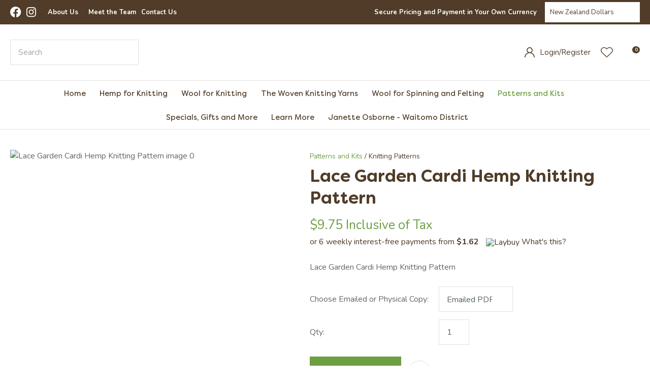

--- FILE ---
content_type: text/html; charset=iso-8859-1
request_url: https://www.briarpatch.co.nz/shop/Patterns+and+Kits/Knitting+Patterns/Lace+Garden+Cardi+Hemp+Knitting+Pattern.html
body_size: 121201
content:
<!DOCTYPE html>
<html lang="en">
<head>







	<title>Lace Garden Cardi Hemp Knitting Pattern - Knitting Patterns - Patterns and Kits - Briar Patch New Zealand</title>

	<meta name="description" content="Lace Garden Cardi Hemp Knitting Pattern" />
	<meta name="keywords" content="Lace Garden Cardi Hemp Knitting Pattern" />
	<meta name="robots" content="" />
<link rel="canonical" href="https://www.briarpatch.co.nz/shop/Patterns+and+Kits/Lace+Garden+Cardi+Hemp+Knitting+Pattern.html" />





	
	 
         <script>
   dataLayer = [];
   </script>
   
	

    <meta name="viewport" content="width=device-width, initial-scale=1">


	<!-- BLOCK:Head -->

	<link rel="SHORTCUT ICON" href="/site/briarpatch/images/basic_theme/favicon.ico"/>	

	<style type='text/css'>





  @import "/stylesheet/x_b/chrome/c/f3IbvNTx-rQnXRpHq/template/81/template_style.css";
  @import "/stylesheet/x_b/chrome/c/f3IbvNTx-rQnXRpHq/page/68/page_style.css";



  
    
    





    
		.browser-support-popup {
	display: block;
	position: fixed;
	top: 0;
	right: 0;
	left: 0;
	bottom: 0;
	width: 0;
	margin: auto;
	overflow: hidden;
	white-space: normal;
	user-select: none;
}
body.pop-overlay-center.pop-overlay-browser-support-popup .browser-support-popup {
	width: 100%;
	max-width: 940px;
	height: 465px;
	margin: auto;
	z-index: 2001;
}

body.pop-overlay-center.pop-overlay-browser-support-popup .overlays .pop-overlay-inner.pop-center {
	width: 100%;
	max-width: 940px;
	height: 580px;
	top: 0;
	bottom: 0;
	left: 0;
	right: 0;
	margin: auto;
	box-shadow: 0px 17px 49px -9px rgba(0,0,0,0.3);
	border: solid 1px #e4e4e4;
	border-radius: 4px;
}
.browser-support-popup h2{
	color: #2d2d2d;
	margin-bottom: 20px;
}
.browser-support-popup p{
	color: #555;
	margin-top: 0;
}
.browser-support-popup .popup-content {
	padding: 50px 130px 80px 130px;
	text-align: left;
}
body.pop-overlay-center.pop-overlay-browser-support-popup .overlays .pop-overlay{
	background: #000;
	opacity: 0.7;
}
.browsers {
	margin-top: 40px;
}
.browser-support-popup .edge,
.browser-support-popup .chrome,
.browser-support-popup .mozilla {
	float: left;
	width: 33%;
}
.browser-support-popup .edge figure,
.browser-support-popup .chrome figure,
.browser-support-popup .mozilla figure {
	width: 70px;
	float: left;
}
.browser-support-popup .edge .browser-text,
.browser-support-popup .chrome .browser-text,
.browser-support-popup .mozilla .browser-text {
	float: left;
	word-wrap: break-word;
	width: 70px;
	margin-left: 12px;
	vertical-align: middle;
	font-size: 18px;
	color: #828282;
	line-height: 1.4;
}
.browser-support-popup .browsers figure > img {
    width: 75px;
    height: 75px;
}

.pop-overlay-browser-support-popup .pop-overlay-inner .close::before {
    width: 26px;
    height: 26px;
    background: url(https://dev1secure.zeald.com/site/neptunes-john-dev/images/basic_theme/ui_sprites.svg) no-repeat 0 -1158px;
    background-size: 60px;
}

.pop-overlay-browser-support-popup .pop-overlay-inner .close {
    width: 26px;
    height: 26px;
	top: 30px;
    right: 30px;
}
		

.component_ContentDisplay_IE11 { margin: 0; margin: 0; padding: 0; }     



	
		article.form-grp {
	display: -ms-grid;
	display: grid;
	-ms-grid-columns: 1fr 1fr;
	grid-template-columns: 1fr 1fr;
	grid-column-gap: 30px;
}
.question .form-input > textarea {
	height: 149px !important;
}

.question .form-input.captcha {
	display: grid;
	grid-template-columns: auto 1fr;
	align-items: center;
	margin-bottom: 20px;
}
.question .form-input.captcha .antispam_text {
	grid-row: 1;
	grid-column: 2;
	line-height: 140%;
	margin-left: -8px;
	text-align: left;
}
.question .form-input.captcha .control-wrap {
	grid-row: 1;
	grid-column: 1;
	align-self: center;
	display: grid;
	grid-template-columns: auto auto;
}
.question .form-input.captcha input[name=antispam] {
	margin-bottom: 0;
	border-radius: 5px 0 0 5px;
	height: 100%;
	width: 110px;
	background: #FFF;
	margin-top: 0;
}
.question .form-input.captcha .control-image {
	display: inline-block;
	margin-left: -5px;
	border-radius: 0 5px 5px 0;
	padding-left: 7px;
	height: 100%;
	width: calc(100% - 23px);
	background: #CCCCCC;
	overflow: hidden;
}
.question .captcha .control-image img {
	width: auto;
	max-width: unset;
	position: relative;
	top: 13%;
}
.question h2 {
	text-transform: uppercase;
	margin-bottom: 20px;
}
.enquiry-form aside.help.error {
	position: relative;
	font-size: 13px;
	font-weight: 500;
	margin-top: -16px;
	padding: 0px;
}
.captcha-error {
	display:none;
}
#captcha-error {
	margin-top: -18px;
	position: absolute;
}
.question .message,
.question.submitted #enquiry-form {
	display: none;
}
.question #enquiry-form,
.question.submitted .message {
	display: block;
}
.hide {
	display: none;
}
section.question {
	min-height: 350px;
}
article.form-input.captcha img {
	vertical-align: unset;
}
section.question h1 {
	padding-bottom: 20px;
}
.accordion article {
	margin-bottom: 0;
}
.accordion h1 {
	font: inherit;
	font-weight: 590;
	margin: .67em 0;
	font-size:18px;
}
.error {
    font-weight: unset;
}

#enquiry-form input.error {
	border: 1px solid red;
}

/* modal question rules */
.question-popup {
	display: block;
	position: fixed;
	top: 0;
	right: 0;
	left: 0;
	bottom: 0;
	width: 0;
	margin: auto;
	overflow: hidden;
	white-space: normal;
	user-select: none;
}

body.pop-overlay-center.pop-overlay-popup-question .question-popup {
	width: 100%;
	max-width: 600px;
	height: 515px;
	margin: auto;
	z-index: 2001;
}
body.pop-overlay-center.pop-overlay-popup-question .overlays .pop-overlay-inner.pop-center {
	width: 100%;
	max-width: 670px;
	height: 600px;
	top: 0;
	bottom: 0;
	left: 0;
	right: 0;
	margin: auto;
	box-shadow: 0px 17px 49px -9px rgba(0,0,0,0.3);
	border: solid 1px #e4e4e4;
}

body.pop-overlay-center .overlays .pop-overlay {
	background: #fff;
	opacity: 0.9;
}

@media screen and (max-width: 640px) {
	body.pop-overlay-center.pop-overlay-popup-question .overlays .pop-overlay-inner.pop-center {
		max-width: 100%;
		height: 70%;
	}
	body.pop-overlay-center.pop-overlay-popup-question .question-popup {
		padding: 0 20px;
		height: 64%;
		max-width: 85%;
	}
	.question-popup {
		top: 0;
	}

}

@media screen and (max-width: 520px) {
	article.form-grp {
		-ms-grid-columns: auto;
		grid-template-columns: auto;
	}

	body.pop-overlay-center.pop-overlay-popup-question .overlays .pop-overlay-inner.pop-center {
		max-width: 100%;
		height: auto;
	}

	body.pop-overlay-center.pop-overlay-popup-question .question-popup {
		padding: 0 20px;
		height: auto;
		max-width: 93%;
	}

	.question-popup {
		top: 25px;
	}
}

		

.component_ProductDisplay_Enquiry { margin: 0; margin: 0; padding: 0; }     



	
		.search-form {
	position: relative;
}
.search-form * {
	box-sizing: border-box;
}
.search-form input[type=search] {
	color: #503C28;
	margin: 0;
	width: 100%;
}
.search-form input:active,
.search-form input:focus,
.search-form input:active ~ button,
.search-form input:focus ~ button {
	outline: none;
}

.search-form input::placeholder,
.search-form input:-ms-input-placeholder,
.search-form input::-moz-placeholder,
.search-form input::-webkit-input-placeholder {
	color: #888;
}
.search-form button[type=submit] {
	position: absolute;
	top: 0;
	bottom: 0;
	right: 0;
	margin: auto 0;
	background: none;
	text-indent: -100vw;
	overflow: hidden;
	width: 24px;
	height: 100%;
	padding: 0 36px 0 12px;
	margin: 0;
}
.search-form button[type=submit]::before,
.search-form button[type=reset] {
	content: '';
	display: block;
	width: 24px;
	height: 24px;
	position: absolute;
	right: 12px;
	top: 0;
	bottom: 0;
	padding: 0;
	margin: auto 0;
	background: url(https://zdn.nz/site/briarpatch/images//basic_theme/ui_sprites.svg) no-repeat 0 -200px;
}
.search-form button[type=reset] {
	display: none;
}
.search-form input:not(:placeholder-shown) {
	padding-right: 135px;
}
.search-form input:not(:placeholder-shown) ~ button[type=submit] {
	text-indent: unset;
	width: auto;
	background: #6D9E40;
	border-radius: 0 5px 5px 0;
	padding: 0 42px 0 16px;
	color: #fff;
	text-transform: none;
}
.search-form input:not(:placeholder-shown) ~ button[type=submit]::before {
	background-position-y: -1040px;
	width: 20px;
	height: 20px;
	margin-right: 2px;
}
.search-form input:not(:placeholder-shown) ~ button[type=reset] {
	display: block;
	width: 12px;
	height: 12px;
	background-position-y: -560px;
	opacity: 0.5;
	right: 128px;
	text-indent: -100vw;
	overflow: hidden;
	white-space: nowrap;
	color: transparent;
}
body.pop-overlay.pop-overlay-searching .search-form {
	z-index: 2002;
}
body.pop-overlay.pop-overlay-searching #pop-overlay {
	opacity: 0.6;
}
body.pop-overlay.pop-overlay-searching #pop-overlay-inner {
	display: none !important;
}
.search-form button[type=submit].loading {
	color: #fff !important;
}
.search-form button[type=submit].loading::before {
	border-top-color: #6D9E40;
	border-width: 2px;
	background: none;
	left: unset;
	right: 12px;
}
		

.component_Navigation_SearchBox2 { margin: 0; margin: 0; padding: 0; }     



	
		.hamburger {
	display: none;
}
.hamburger-menu {
	position: fixed;
	left: 0;
	top: 0;
	width: 0;
	height: 100vh;
	margin: 0;
	padding: 0;
	transition: width 0.3s ease;
	overflow-x: hidden;
	overflow-y: auto;
	background: #ddd;
}
.hamburger-menu ul {
	width: 90vw;
	margin: 0;
	padding: 0;
	list-style: none;
}
.hamburger-menu ul li {
	display: block;
	width: 100%;
	text-align: left;
	padding: 0;
	margin: 0;
}
.hamburger-menu ul li.tab {
	background: #fff;
}
.hamburger-menu ul li.tab:not(:first-child) {
	border-bottom: solid 1px #ccc;
}
.hamburger-menu ul li a {
	display: block;
	width: 100%;
	padding: 15px;
}
.hamburger-menu .dropped > a {
	padding-bottom: 5px;
}
.hamburger-menu .dropped .ct_dropdown a {
	padding-top: 10px;
	padding-bottom: 10px;
}
.hamburger-menu .dropped > .ct_dropdown li:last-of-type a {
	padding-bottom: 15px;
}
.hamburger-menu .dropped .ct_dropdown_children li a {
	padding-left: 35px;
}
.hamburger-menu .ct_dropdown_children .more {
	text-align: left;
}

.hamburger-menu ul li:hover,
.hamburger-menu ul li:active,
.hamburger-menu ul li:focus,
.hamburger-menu ul li.tab.dropped {
	background: #f4f4f4;
}
.hamburger-menu .dropped .ct_dropdown_subcat:hover,
.hamburger-menu .dropped .ct_dropdown_subcat:active,
.hamburger-menu .dropped .ct_dropdown_subcat:focus,
.hamburger-menu .dropped .ct_dropdown > a:hover,
.hamburger-menu .dropped .ct_dropdown > a:active,
.hamburger-menu .dropped .ct_dropdown > a:focus,
.hamburger-menu .dropped .ct_dropdown_children > li:hover,
.hamburger-menu .dropped .ct_dropdown_children > li:active,
.hamburger-menu .dropped .ct_dropdown_children > li:focus {
	background: #eee;
}
.hamburger-menu .ct_dropdown .cat.dropped {
	background: #ddd;
}
.hamburger-menu .ct_dropdown_subcat li> a:hover,
.hamburger-menu .ct_dropdown_subcat h3 > a:hover {
	color: unset !important;
}

/* old search */
.hamburger-menu .search-form input[type=search] {
	border: none;
	background: #eee;
	padding: 20px 15px;
}
.hamburger-menu .search-form button {
	padding-left: 22px;
	transform: scale(0.9);
}
.hamburger-menu .search-form button::before {
	right: 20px;
}
.hamburger-menu .search-form input:not(:placeholder-shown) ~ button[type=submit] {
	padding: 0 54px 0 23px;
}

/* new search */
.hamburger-menu nav.search-popdown {
	position: static;
	max-height: unset;
	background: #f4f4f4;
	border-bottom: solid 1px #eee;
}
.hamburger-menu nav.search-popdown button[type=submit] {
	padding: 0;
	width: 20px;
}

.hamburger-menu .favourites-link,
.hamburger-menu .login-link {
	position: relative;
	text-indent: 26px;
}
.hamburger-menu .favourites-link::before,
.hamburger-menu .login-link::before {
	content: '';
	display: block;
	width: 19px;
	height: 16px;
	background: url(https://zdn.nz/site/briarpatch/images/basic_theme/ui_sprites.svg) no-repeat 0 -440px;
	position: absolute;
	left: 15px;
	top: 0;
	bottom: 0;
	margin: auto 0;
}
.hamburger-menu .login-link::before {
	width: 29px;
	height: 29px;
	transform: scale(.7);
	left: 9px;
	background: url(https://zdn.nz/site/briarpatch/images/basic_theme/ui_sprites.svg) no-repeat 0 -740px;
}
.hamburger-menu ul li .ct_dropdown,
.hamburger-menu .ct_dropdown .ct_dropdown_subcat,
.hamburger-menu .ct_dropdown h3.cat,
.hamburger-menu .ct_dropdown h3.content,
.hamburger-menu .ct_dropdown h3 {
	position: relative;
	width: 100%;
	border: none;
	background: none;
	box-shadow: none;
	padding: 0;
	margin: 0;
}
.hamburger-menu ul li .ct_dropdown {
	display: none;
}
.hamburger-menu .ct_dropdown_children {
	overflow: hidden;
}
.hamburger-menu .ct_has_dropdown.dropped .ct_dropdown {
	display: block;
}
.hamburger-menu .ct_has_dropdown.dropped .ct_hide {
	left: unset !important;
	top: unset !important;
}
.hamburger-menu .ct_dropdown_subcat .cat.dropped .ct_dropdown_children {
	height: auto !important;
}
.hamburger button {
	width: 24px;
	height: 21px;
	background: url(https://zdn.nz/site/briarpatch/images//basic_theme/ui_sprites.svg) no-repeat 0 -250px;
	overflow: hidden;
	text-indent: -100vw;
	padding: 0;
}

/* drop down indicator */
.hamburger-menu .ct_has_dropdown > a:first-child::after,
.hamburger-menu .cat.has-children > a:first-child::after {
	content: '';
	display: inline-block;
	width: 11px;
	height: 6px;
	top: 0;
	bottom: 0;
	margin: auto 0 auto 7px;
	background: url(https://zdn.nz/site/briarpatch/images/basic_theme/ui_sprites.svg) no-repeat 0 -50px;
}

/* display the navigation on popup */
.pop-overlay-hamburger .hamburger-menu {
	display: block;
	z-index: 2002;
	width: 90vw;
	transition: width 0.3s ease;
}
.pop-overlay-hamburger #pop-overlay-inner .close {
	display: none;
}

/* collapse nav into hamburger menu for mobile */
/* @TODO: This will also need to apply if the hamburger menu is showing - or auto close menu if gets larger? or just hide menu if it gets larger & menu is open - this cannot happen in a real situation */
@media screen and (max-width:540px) {
	.hamburger {
		display: block;
	}
	.content_tabs,
	.site-header .search-area {
		display: none !important;
	}
}
		

.component_Navigation_Hamburger { margin: 0; margin: 0; padding: 0; }     



	
		.popup-login {
	display: block;
	position: fixed;
	top: 0;
	right: 0;
	left: 0;
	bottom: 0;
	width: 0;
	margin: auto;
	overflow: hidden;
	white-space: normal;   
	user-select: none;
}
.embeded-login {
	display: block;
	position: relative;
	width: 100%;
	margin: auto;
	white-space: normal;   
	user-select: none;
	max-width: 1280px;
}
.logout.hide,
.my-account.hide,
.btn-log-reg.hide,
.popup-login.popup-hide {
	display: none; 
}
.embeded-login .close-modal {
	display: none;
}
.popup-login.embeded-login > article{
	min-height: 420px;
	padding:80px;
}
.popup-login{
	display: -ms-grid; 
	display: grid;
	-ms-grid-columns:1fr 1fr;
	grid-template-columns: 1fr 1fr;
}
body.pop-overlay-center.pop-overlay-popup-login .popup-login {
	width: 100%;
	max-width: 840px;
	height: 540px;
	margin: auto;
	z-index: 2001;
}
body.pop-overlay-center.pop-overlay-popup-login .overlays .pop-overlay-inner.pop-center {
	width: 100%;
	max-width: 840px;
	height: 540px;
	top: 0;
	bottom: 0;
	left: 0;
	right: 0;
	margin: auto;
	box-shadow: 0px 17px 49px -9px rgba(0,0,0,0.3);
	border: solid 1px #e4e4e4;
}
body.pop-overlay-center .overlays .pop-overlay {
	background: #fff;
	opacity: 0.9;
}
body.pop-overlay-center .popup-login > article{
	min-height: 420px;
	padding:60px;
}
.left-side {
	-ms-grid-column: 1;
	grid-column: 1;
	background-color: #eee;
}
article.left-side > ul {
	margin: 0;
}
.right-side {
	-ms-grid-column: 2;
	grid-column: 2;
}
body.pop-overlay-center .popup-login .close-modal {
	position: absolute;
	top: 0px;
	right: 0px;
	display: block;
	text-indent: -100vw;
	overflow: hidden;
	width: 30px;
	height: 30px;
	padding: 0;
	background: none;
	z-index: 3000;
}
.register-btn,
.process-login {
	margin-top: 10px;
	margin-bottom: 20px;
	width: 100%;
}
.validate aside.help.error {
	margin-top: -13px;
	position: relative;
	font-size: 13px;
	font-weight: normal;
	text-align: left;
	line-height: 1.5;
}
.register.failed .form-error {
	display: block;
}
fieldset.register.validate.failed {
	position: relative;
	display: block;
}
.register .form-error,
.login-account .login-form .form-error {
	display: none;
	margin-top: -25px;
	position: relative;
	width: 100%;
	text-align: left;
	font-size: 13px;
	color: red;
	line-height: 1.5;
}
.top-links .login-form .form-error {
	padding-top: 2px;
}
.login-account .login-form.validate.failed .form-error,
.login-account .login-form.validation-failed .form-error {
	display: block;
}
.register h3,
.login-account .login-form h3 {
	margin-bottom: 20px;
	text-align: left;
}
header.popup-login a,
header.popup-login label {
   display: block;
   width: 100%;
   text-align: left;
   margin: 0px;
   padding: 0px;
   line-height: 1.5;
}
article.left-side ul li {
	text-align: left;
}
.hide-container {
	display: none;
}
.component_Membership_LostPassword .error {
	padding-top:15px;
}

.component_Membership_LostPassword table {
	border-collapse:separate;
	border-spacing:0 14px;
}

form.register.validate.failed input,
header.popup-login .validate.validation-failed input.error {
	border: solid 1px #ff5023;
}
.docwrap .ym-wrapper .component_Membership_Login2 {
	padding: 0px;
}
.login-tab-menu {
	display:none;
}
.popup-login.embeded-login .register .form-error, 
.popup-login.embeded-login .login-account .login-form .form-error {
	margin-top: -25px;
}
.login button.link {
	background: none;
	color: #000000;
	text-transform: unset;
	padding: unset;
	margin-left: 8px;
}
.error {
	font-weight: normal;
}
a.account {
	text-decoration: underline;
	margin-bottom:40px;
}
.my-account {
	padding: 40px 0;
}
.account-menu {
	display: grid;
	grid-template-columns: 150px;
}
.login-2 .notice {
	display: none;
}
.login-2 .notice.embedded {
	display: block;
}
@media screen and (max-width: 740px){
	body.pop-overlay-center .popup-login > article,
	.popup-login.embeded-login > article {
		padding: 20px;
	}
	.docwrap .ym-wrapper .component_Membership_Login2 {
		padding: 0px;
	}
	
	/* turn into tabs rules */
	nav.login-tab-menu {
		display: -ms-grid;
		display: grid;
		-ms-grid-columns:1fr 1fr;
		grid-template-columns: 1fr 1fr;
		height: 70px;
	}
	nav.login-tab-menu a {
		place-self: center;
		text-align: center;
		padding: 20px 0;
		font-weight: 500;
		font-size: 20px;
	}
	header#popup-wrapper .left-side {
		display: none;
		-ms-grid-column: auto;
		grid-column: auto;
	}
	article.right-side {
		-ms-grid-column: auto;
		grid-column: auto;
	}
	.popup-login {
		-ms-grid-columns: auto;
		grid-template-columns: auto;
	}
	header#popup-wrapper.register .right-side {
		display: none;
	}
	header#popup-wrapper.register .left-side {
		display: block;
		background-color: #fff;
	}
	header#popup-wrapper nav.login-tab-menu a.login-tab,
	header#popup-wrapper.register nav.login-tab-menu a.new-customer-menu {
		background-color: #fff;
	}
	header#popup-wrapper.register nav.login-tab-menu a.login-menu,
	header#popup-wrapper nav.login-tab-menu a.new-customer-menu {
		background-color: #eee;
	}
	header#popup-wrapper h3 {
		display: none;
	}
	.popup-login.embeded-login .register .form-error,
	.popup-login.embeded-login .login-account .login-form .form-error {
		margin-top: 0;
	}
}
@media screen and (max-width: 675px){
	body.pop-overlay-center .popup-login > article {
		padding: 20px;
	}
	.popup-login.embeded-login > article {
		padding: 40px 20px;
	}
}
		

.component_Membership_Login2 { margin: 0; margin: 0; padding: 0; }     



	
		


div.component_ProductDisplay_CatView3 {
	margin: 0;
	padding: 0;
}


.title {
	top: 0;
	margin-top: -1px; 
	width: 100vw;
	position: relative;
	left: 50%;
	margin-left: -50vw;
	overflow: hidden;
	background-size: cover;
	background-position: center center;
}
.has-header-image .title {
	background-color: #555;
	margin-bottom: 30px;
	background-image: url(https://zdn.nz/site/briarpatch/images/shop-bg.JPEG);
}
.title h1 {
	font-size: 100px;
	font-weight: 500;
	text-align: center;
	line-height: 1.1em;
	margin: 70px 0 50px;
}
.has-header-image .title h1 {
	position: relative;
	color: #fff;
	text-shadow: 0px 0px 30px rgba(0, 0, 0, 0.3);
}
.catview {
	font-size: 16px;
	margin: 0 20px;
}
.catview > section {
	display: table;
	width: 100%;
}
.catview .subnav {
	display: table-cell;
	width: 330px;
	padding-right: 30px;
	box-sizing: border-box;
	vertical-align: top;
}
.catview > section > main {
	display: table-cell;
	vertical-align: top;
}
.catview .crumbs {
	display: block;
}
.description {
	clear: both;
	margin: 0 0 25px;
}
.catview .crumbs + .description {
	margin-top: 10px;
}
.cat-header::after {
	content: '';
	display: table;
	clear: both;
}
.product-collection {
	position: relative;
	display: grid;
	grid-template-columns: 1fr 1fr 1fr;
	grid-gap: 20px;
	grid-auto-flow: row;
}

/* if subnav column exists, show 1 less column of products */
.catview aside.no-filter {
	display: none;
}
.catview aside.no-filter + main .product-collection {
	grid-template-columns: 1fr 1fr 1fr 1fr;
}
.product-card {
	display: grid;
	grid-template-rows: auto auto 1fr;
	cursor: pointer;
}
.product-card header {
	width: 100%;
	
	padding-top: 115%;
	height: 0;
	position: relative;
	background: #f4f4f4;
}
.product-card header.loading::before {
	content: '';
	position: absolute;
	top: 0;
	bottom: 0;
	left: 0;
	right: 0;
	margin: auto;
	display: block;
	width: 29px;
	height: 29px;
	background: url(https://zdn.nz/site/briarpatch/images//basic_theme/ui_sprites.svg) no-repeat 0 -840px;
	transform: scale(3);
}
.product-card header a {
	position: absolute;
	top: 0;
	right: 0;
	bottom: 0;
	left: 0;
	margin: 0;
	display: grid; /* force vertical align */
	text-align: center;
	overflow: hidden;
}
.product-card a img {
	
		height: 100% !important;
		width: 100%;
		margin: auto;
		object-fit: cover;
		object-position: center center;
	
	background: #f4f4f4;
}
.product-card header .feature {
	position: absolute;
	left: 7px;
	top: 7px;
	display: inline-block;
	background: #3cc5f1;
	color: #fff;
	text-transform: uppercase;
	font-size: 14px;
	font-weight: bold;
	z-index: 10;
	line-height: 50px;
	width: 50px;
	border-radius: 50px;
	-webkit-border-radius: 50px;
	-moz-border-radius: 50px;
	text-align: center;
	padding: 0;
}
.product-card header .feature.long {
	width: auto;
	max-width: calc(100% - 64px);
	line-height: 40px;
	padding: 0 17px;
	margin: 7px;
	border-radius: 20px;
	-webkit-border-radius: 20px;
	-moz-border-radius: 20px;
}
.product-card header .feature.feature-2 {
	background: #bf211e;
}
.product-card header .feature.feature-3 {
	background: #9bc53d;
}
.product-card header .feature.feature-4 {
	background: #4F4F4F;
}
.product-card header .with-feature {
	left: 56px;
}
.product-card header .add-favourite {
	position: absolute;
	top: 7px;
	right: 7px;
	display: block;
	width: 44px;
	height: 44px;
	background: #fff;
	border-radius: 22px;
	-webkit-border-radius: 22px;
	-moz-border-radius: 22px;
	text-indent: -1000px;
	overflow: hidden;
	z-index: 10;
	padding: 0;
	border: none;
}
.product-card header .add-favourite:hover {
	box-shadow: 0 2px 4px 0 rgba(45,45,45,.14);
	-webkit-box-shadow: 0 2px 4px 0 rgba(50,50,50,.11);
}
.product-card header .add-favourite:hover::before,
.product-card header .add-favourite.selected::before
{
	background-position-y: -470px;
}
.product-card header .add-favourite::before {
	content: '';
	position: absolute;
	top: 0;
	bottom: 0;
	left: 0;
	right: 0;
	margin: auto;
	display: block;
	width: 19px;
	height: 16px;
	background: url(https://zdn.nz/site/briarpatch/images//basic_theme/ui_sprites.svg) no-repeat 0 -440px;
}
.product-card h4, .product-card h4 a {
	font-size: 16px;
	font-weight: 500;
	color: #222;
	text-decoration: none;
	text-align: center;
}
.product-card h4 {
	margin: 16px 0;
}
.product-card footer {
	display: block;
	font-weight: 500;
	color: #6D9E40;
	text-align: center;
	margin: 0 0 16px;
	align-self: end;
}
.product-card .price {
	display: inline-block;
	font-weight: 500;
}
.product-card .original-price {
	text-decoration: line-through;
	color: #ccc;
	background: none;
}
.product-card .frequency-price {
	color: #4F4F4F;
}
.product-card .add-to-cart,
.product-card .enquire-now {
	width: 100%;
	display: block;
}
.product-card .add-to-cart:hover
.product-card .enquire-now:hover {
	border-bottom: solid 4px rgba(0, 0, 0, 0.2);
	padding-bottom: 12px;
}
.product-card .buy-now,
.product-card.ordering:hover .buy-now,
.product-card .enquiry,
.product-card.ordering:hover .enquiry,
.product-card .select-options,
.product-card.ordering:hover .select-options {
	display: none;
	transition: display .3s ease;
}

.product-card .buy-now {
    position: relative;
}
.product-card .buy-now::before {
    content: "";
    position: absolute;
    bottom: -7px;
    left: 40px;
    border-bottom: 7px solid #edcfcf;
    opacity: 0;
    transition: opacity 0.5s ease;
    display:block;
    width:0;
    height:0;
    border-left: 8px solid transparent;
    border-right:8px solid transparent;
}
.product-card .buy-now::after {
    content: attr(data-content);
    position: absolute;
    left: 30px;
    bottom: -65px;
    color: #9a0000;
    background: #edcfcf;
    width: auto;
    padding: 5px 0px;
    opacity: 0;
    transition: opacity 0.5s ease;
}
.product-card .buy-now.stock-error::before,
.product-card .buy-now.stock-error::after {
		opacity: 1;
}

.product-card.adding .buy-now,
.product-card:hover .buy-now,
.product-card.adding .enquiry,
.product-card:hover .enquiry,
.product-card:hover .select-options,
.product-card.ordering .option-form .add-to-cart,
.product-card.ordering .option-form .enquire-now,
.product-card.ordering .option-form .buy-now,
.product-card.ordering .option-form .enquiry {
	position: absolute;
	left: 0;
	bottom: 0;
	display: block;
	transition: display .3s ease;
	opacity: 0.9;
	width: 100%;
}
.product-card.ordering .option-form .buy-now,
.product-card.ordering .option-form .enquiry {
	opacity: 1;
}
.product-card .buy-now > *,
.product-card .enquiry > *,
.product-card .quantity > * {
	-ms-grid-row: 1;
}

	.product-card .quantity,
	.product-card .quantity .quantity label {
		display: none !important;
	}

.product-card .option-form {
	display: none;
	cursor: auto;
}
.product-card.ordering .option-form,
.option-list,
.option-list tbody,
.option-list tr,
.option-list td
{
	display: block;
	width: 100%;
	box-sizing: border-box;
}
.option-form {
	position: absolute;
	top: 0;
	left: 0;
	width: 100%;
	height: 100%;
	background: #fff;
	opacity: 0.9;
	padding: 0;
	z-index: 15;
}
.option-list {
	position: absolute;
	bottom: 60px;
}
.option-list td {
	padding: 0 20px;
}
.option-list h4 {
	font: 500 16px  Nunito, Sans-serif;
	color: #222;
	text-transform: uppercase;
	text-align: left;
	margin-bottom: 10px;
}
.option-list select {
	margin-top: 7px;
}
.product-card.ordering .close {
	position: absolute;
	top: 10px;
	right: 10px;
	opacity: 1;
	display: inline-block;
	width: auto;
	padding: 0 19px 0 0;
	font-size: 16px;
	font-weight: 500;
	color: #555;
	background: none;
	text-transform: none;
}
.product-card .close::after {
	content: '';
	display: block;
	position: absolute;
	top: 0;
	bottom: 0;
	right: 0;
	margin: auto 0;
	width: 12px;
	height: 12px;
	background: url(https://zdn.nz/site/briarpatch/images//basic_theme/ui_sprites.svg) no-repeat 0 -560px;
}
.product-card.ordering .option-form .add-to-cart,
.product-card.ordering .option-form .enquire-now {
	border-bottom: solid 3px rgba(0, 0, 0, 0.2);
	padding-bottom: 13px;
}
.product-card .add-to-cart:focus,
.product-card .add-to-cart:active,
.product-card .enquire-now:focus,
.product-card .enquire-now:active {
	outline: 0;
	-moz-outline-style: none;
}


.sort {
	display: block;
	width: 200px;
	text-align: right;
	margin-bottom: 20px;
	margin-left: auto;
}
select.sort-by {
	margin: 0px;
	border: none;
	border-bottom: 1px solid #ccc;
	border-radius: 0;
	padding: 0 25px 5px 1px;
	color: #555;
	background-position-y: -40px; /* light select chevron */
}
.sort label::after {
	color: #ccc;
}
.more-products {
	position: relative;
	text-align: center;
	margin-top: 50px;
}
.more-products p {
	display: inline-block;
	margin: 0 auto 3px;
	color: #999;
}
progress {
  display: block;
  margin: 0 auto 25px;
  appearance: none;
  border: none;
  background-color: #ccc;
  color: #6D9E40;
  width: 200px;
  height: 6px;
}
progress::-webkit-progress-value {
  background-color: #6D9E40;
}
progress::-webkit-progress-bar {
  background-color: #ccc;
}
.load-next {
	color: #222;
	text-align: center;
	height: 50px;
	padding: 0 50px;
	background: none;
	font-weight: 500;
	border: solid 1px #999;
	border-right: none;
	margin-right: -5px;
}
.load-next:hover {
	background-color: #f6f6f6;
	transition: background .3s ease;
}
.more-products .load-page button {
	background-position: 82% 22px;
	text-align: left;
	color: #222;
	border: solid 1px #999;
	border-radius: 0;
	padding: 0;
	min-width: 112px;
	box-sizing: border-box;
	text-transform: uppercase;
	height: 50px;
	padding: 0 35px 0 17px;
	font-weight: 500;
}
.more-products a {
	color: #222;
	text-transform: uppercase;
}
.load-page li {
	padding-left: 9px;
}
.page-loading, .new-footer, .appending .load-next, .appending .load-page  {
	display: none;
}
.more-products .page-loading {
	width: 40px;
	height: 40px;
	border-width: 6px;
	position: absolute;
	top: 120px;
	left: 0;
	right: 0;
	margin: auto;
}
.appending .page-loading {
	display: block;
}
.appending .more-products {
	margin-bottom: 75px;
}


.top-filters {
	display: inline-block;
	margin-top: 5px;
	float: left;
}
.show-filters {
	position: relative;
	background: none;
	height: auto;
	width: auto;
	display: none;
	border: none;
	color: #555;
	padding: 0 0 0 30px;
	margin: 0;
}
.show-filters::before {
	content: '';
	position: absolute;
	left: 0;
	top: 0;
	bottom: 0;
	margin: auto 0;
	display: block;
	width: 20px;
	height: 18px;
	background: url(https://zdn.nz/site/briarpatch/images//basic_theme/ui_sprites.svg) no-repeat 0 -620px;
}
.selected-filters {
	display: inline-block;
}
.selected-filters a.clear-all {
	color: #555;
	text-decoration: underline;
	text-transform: capitalize;
	cursor: pointer;
	display: none;
}
.selected-filters a + a.clear-all {
	display: inline;
}
.selected-filters a:not(.clear-all) {
	position: relative;
	display: inline-block;
	color: #888;
	padding: 5px 27px 5px 10px;
	margin: 0 5px 0 0;
	background: #eee;
	text-decoration: none;
	cursor: pointer;
}
.selected-filters a:not(.clear-all)::after {
	content: '';
	position: absolute;
	right: 10px;
	top: 0;
	bottom: 0;
	margin: auto 0;
	width: 10px;
	height: 10px;
	background: url(https://zdn.nz/site/briarpatch/images//basic_theme/ui_sprites.svg) no-repeat 0 -590px;
}
.filter-collection h2, .filter-collection .close {
	display: none;

}
.filter-collection .filter-group {
	border-bottom: solid 1px #222;
	padding-bottom: 15px;
	margin-bottom: 15px;
}
.filter-group h3 {
	position: relative;
	font-family:  Nunito, Sans-serif;
	font-size: 1.3em;
	font-weight: 500;
	text-transform: uppercase;
	color: #222;
	padding: 0;
	box-sizing: border-box;
	cursor: pointer;
	margin: 0px;
}
.filter-group h3::before {
	content: '';
	position: absolute;
	right: 0;
	top: 0;
	bottom: 0;
	margin: auto;
	width: 14px;
	height: 4px;
	background: url(https://zdn.nz/site/briarpatch/images//basic_theme/ui_sprites.svg) no-repeat 0 -500px;
}
.filter-group h3.closed {
	margin-bottom: 0 !important;
}
.filter-group.closed h3::before {
	background-position-y: -530px;
	height: 14px;
}
.filter-group:first-child h3 {
	border-top: none;
	margin-top: 0;
	margin-bottom: 4px;
}
.filter-group ul {
	list-style: none;
	padding: 0;
	margin: 0;
	height: auto;
	transition: height .3s ease;
	margin-top: 10px;
}
.filter-group.closed ul {
	display: none;
	transition: display 0.3s ease;
}
.filter-group.empty, .filter-group li.empty {
	display: none;
}
.filter-group li {
	color: #222;
	padding: 0;
	margin: 0;
	font-size: 1.3em;
	font-weight: 500;
}
.filter-group li label {
	position: relative;
	display: inline-block;
	width: 100%;
	margin: 4px 0;
	min-height: 21px;
	box-sizing: border-box;
	padding: 0 30px 0 36px;
	cursor: pointer;
}
.filter-group li input[type=checkbox] {
	position: absolute;
	left: 0;
	top: 4px;
	width: 21px;
	height: 21px;
	margin-left: 0;
	-webkit-appearance:none;
	outline:0;
	padding: 0;
	margin: 0;
	resize: none;
}
.filter-group li input[type=checkbox]:checked:before {
	content:'';
	position: absolute;
	color: #000;
	outline: 0;
	top: 4px;
	left: 2px;
	width: 15px;
	height: 11px;
	background: url('https://zdn.nz/site/briarpatch/images//basic_theme/ui_sprites.svg') no-repeat 0 -150px;
}
.filter-group label span {
	display: block;
}
.filter-group label aside {
	position: absolute;
	display: inline-block;
	top: 0;
	right: 0;
	text-align: right;
}
.filter-group li input[type=checkbox] {
	cursor: pointer;
}
.filter-group li input:checked + span {
	text-decoration: underline;
}
.filter-group li input:checked + span + aside {
	color: #6D9E40;
	text-decoration: underline;
}

/* filter by category */
.filter[data-depth] .filter-label {
	position: relative;
	padding-right: 5px;
}
.filter[data-depth] .filter-label::before {
	display: block;
	position: absolute;
	content: "-";
	left: -15px;
}
.filter[data-depth="1"] .filter-label::before {
	content: none;
}
.filter[data-depth="2"] .filter-label {
	margin-left: 30px;
}
.filter[data-depth="3"] .filter-label {
	margin-left: 45px;
}
.filter[data-depth="4"] .filter-label {
	margin-left: 60px;
}
.filter[data-depth="5"] .filter-label {
	margin-left: 75px;
}

/* filter by range */
.range-value-wrapper {
    display: grid;
    grid-template-columns: 2fr 2fr;
}

.upper-value {
	text-align: right;
}

.noUi-handle {
    border: none !important;
    border-radius: 100% !important;
    background: #333333 !important;
    box-shadow: none !important;
}

.noUi-horizontal .noUi-handle {
    width: 24px !important;
    height: 24px !important;
	top: -10px !important;
}

.noUi-handle:after, .noUi-handle:before {
    content: none !important;
}

.noUi-horizontal {
    height: 6px !important;
}

.range-filter {
    margin: 10px 0;
}

.noUi-connect {
    background: #AAAAAA !important;
}

.noUi-target {
    background: #EEEEEE !important;
    border-radius: 0 !important;
    border: none !important;
    box-shadow: none !important;
}
.filter-collection .filter-group .range {
	padding: 0;
}

.noUi-handle.noUi-handle-lower:focus,
.noUi-handle.noUi-handle-upper:focus {
    outline: none;
}
.noUi-target {
    padding: 0 18px 0 8px;
}



.cat-header .description p,
.cat-header .description span,
.cat-header .description div,
.cat-header .description li,
.product-card .description p,
.product-card .description span,
.product-card .description div,
.product-card .description li {
	line-height: inherit !important;
	font-family: inherit !important;
	font-size: inherit !important;
	font-weight: inherit !important;
	margin: initial !important;
	background: inherit !important;
	vertical-align: inherit !important;
	white-space: inherit !important;
	color: inherit !important;
}



.document .content {
	position: relative;
}
.loading-overlay {
	display: none;
	position: absolute;
	top: 0;
	left: 0;
	width: 100%;
	height: 100%;
	background: #fff;
	z-index: 999;
	opacity: 0.9;
	text-align: center;
	padding-top: 200px;
	box-sizing: border-box;
	font-size: 400%;
	color: #999;
}
.loading .product-collection .loading-overlay {
	display: block;
}
.loading .product-collection .loading-overlay::before {
	content: '';
	border: 12px solid #999;
	border-top: 12px solid #fff;
	border-radius: 50%;
	position: absolute;
	top: 100px;
	left: 0;
	right: 0;
	margin: auto;
	width: 80px;
	height: 80px;
	-webkit-animation: spin 1s linear infinite; /* Safari */
	animation: spin 1s linear infinite;
}
.loading-overlay aside {
	font-size: 20px;
	width: 150px;
	line-height: 1.2em;
	display: block;
	margin: 20px auto;
}
.cat-header .subcat_menu {
	padding: 0;
}

body .catview .question h1 {
    font-size: 50px;
}

/* split test css rules*/
.product-collection.split-test {
	visibility:hidden;
}
.component_ProductDisplay_CatView3 > .split-test {
	visibility:hidden;
}
.empty-category {
	grid-column: 2;
}

/* at 1150px drop a column */
@media only screen and (max-width: 1150px) {
	body.pop-overlay-filters .catview .subnav {
		display: block;
	}
	.cat-header {
		position: relative;
	}
	.catview .crumbs {
		position: absolute;
		top: -60px;
		left: 0;
		right: 0;
		margin: auto;
		display: block;
		width: 100%;
		text-align: center;
	}
	.catview.has-header-image .crumbs {
		margin-top: -30px;
	}
	.catview.has-header-image .crumbs a {
		color: #ccc;
	}
	.catview.has-header-image .crumbs a:last-child {
		color: #fff;
	}
	.catview .title h1 {
		font-size: 10vw;
	}
	.catview section .subnav {
		display: none;
		position: fixed;
		top: 20px;
		left: 0;
		width: 90vw;
		min-height: 100vh;
		z-index: 2001;
		padding: 0;
	}
	.filter-collection {
		box-sizing: border-box;
		position: absolute;
		height: 100%;
		width: 100%;
		padding: 0 20px 20px;
		overflow-x: hidden;
	}
	.filter-collection h2 {
		display: block;
		font-size: 2em;
		margin: 10px 0 20px;
		position: fixed;
		position: -webkit-sticky;
		position: sticky;
		top: 0px;
		background-color: #fff;
		z-index: 30001;
	}
	.catview .show-filters {
		display: inline;
	}
	.catview .selected-filters {
		display: block;
		margin: 0 0 20px;
	}
	.catview .selected-filters a {
		margin-top: 10px;
	}
}

@media only screen and (max-width: 740px) {
	.catview main .product-collection,
	.catview aside.no-filter + main .product-collection {
		grid-template-columns: repeat(2, 1fr) !important;
	}
	.catview .title h1 {
		margin-top: 60px;
		margin-bottom: 60px;
	}
	.catview .crumbs {
		top: -70px;
	}
	.catview .product-card header {
		margin-bottom: 55px;
	}

	.product-card .option-form .buy-now,
	.product-card .option-form .enquiry {
		position: absolute;
		left: 0;
		bottom: 0;
		display: block;
		transition: display .3s ease;
		opacity: 0.9;
		width: 100%;
	}
	

	.product-card .enquire-now,
	.product-card .select-options {
		display: block;
		opacity: 1;
		width: 100%;
	}

	.product-card:hover .enquiry,
	.product-card .enquiry,
	.product-card .buy-now,
	.product-card.ordering:hover .buy-now,
	.product-card.ordering:hover .select-options {
		display: block;
	}

	.product-card:hover .enquire-now,
	.product-card:hover .buy-now,
	.product-card:hover .select-options {
		position: absolute;
		left: 0;
		bottom: -55px;
		opacity: 1;
	}

	.product-card.ordering .select-options,
	.product-card.ordering:hover .select-options  {
		display:none;
	}
	.product-card .enquire-now,
	.product-card .buy-now,
	.product-card .select-options {
		position: relative;
		left: 0;
		bottom: 2px;
	}

	.product-card.ordering .option-form .add-to-cart {
		bottom: -55px;
		opacity: 1;
	}

	.option-list {
		bottom: 0;
	}

	.product-card:hover .enquiry {
		opacity: 1;
	}
}


/* Drop to a single column*/
@media only screen and (max-width: 428px) {
	.catview main .product-collection, .catview aside.no-filter + main .product-collection {
		grid-template-columns: repeat(1, 1fr) !important;
	}
}



		

.component_ProductDisplay_CatView3 { margin: 0; margin: 0; padding: 0; }     



	
		/* Shopping Cart Icon */
#mini-cart {
	position: relative;
	cursor: pointer;
}
#mini-cart .shopping-cart {
	position: relative;
	display: inline-block;
	width: 25px;
	height: 22px;
	overflow: hidden;
	padding: 0;
	border: none;
}
#mini-cart .shopping-cart::before {
	content: '';
	position: absolute;
	top: 0;
	left: 0;
	right: 0;
	margin: auto;
	display: block;
	width: 25px;
	height: 22px;
	background: url(https://zdn.nz/site/briarpatch/images/basic_theme/ui_sprites.svg) no-repeat 0 -300px;
}
#mini-cart .c-count {
  display: inline-block;
  color: #F8F8F8;
  font-size: 10px;
  font-weight: 500;
  text-align: center;
  border-radius: 50%;
  width: 15px;
  background: #6D9E40;
  line-height: 14px;
  position: absolute;
  top: 0px;
  left: 18px;
  z-index: 10;
}
body.pop-overlay-right.pop-overlay-cart .overlays .pop-overlay-inner.pop-right {
	left: unset;
	right: 0;
	width: 420px;
	max-width: 90vw;
}
body.pop-overlay-cart .pop-overlay-inner.pop-right .close {
	display: none;
}

/**/
.popup-cart {
	display: block;
	position: fixed;
	top: 0;
	right: 0;
	width: 0;
	overflow: hidden;
	transition: width 0.3s ease;
	white-space: normal;
}
body.pop-overlay-cart .popup-cart {
	width: 420px;
	max-width: 90vw;
	z-index: 2001;
	box-sizing: border-box;
	padding: 20px;
	text-align: left;
	transition: width 0.3s ease;
	height: 100%;
	display: grid;
	grid-template-rows: auto 1fr auto;
}
.popup-cart button.close {
	opacity: 0;
	color: #555;
	font-size: 16px;
	font-weight: 500;
	top: 20px;
	right: 20px;
	width: auto;
	text-transform: capitalize;
	padding: 0 20px 0 0;
	background: none;
	text-shadow: none;
	float: none;
	position: absolute;
	transition: opacity 1s ease;
}
body.pop-overlay-cart .popup-cart button.close {
	opacity: 1;
	transition: opacity 1s ease;
}
.popup-cart button.close::before {
	content: '';
	display: block;
	width: 12px;
	height: 12px;
	position: absolute;
	top: 0;
	bottom: 0;
	right: 0;
	margin: auto 0;
	background: url('https://zdn.nz/site/briarpatch/images//basic_theme/ui_sprites.svg') no-repeat 0 -560px;
}
.popup-cart h3,
.popup-cart h4,
.popup-cart h5 {
	font-weight: 500;
	font-family:  Nunito, Sans-serif;
	text-transform: uppercase;
}
.popup-cart header h3 {
	font-size: 20px;
	margin-bottom: 20px;
}
.popup-cart h5 {
	font-size: 16px;
}
.popup-cart #popup-cart-content {
	display: grid;
	grid-template-rows: 1fr auto;
}
.popup-cart #popup-cart-content .loading-spinner {
	display: none;
}
.popup-cart #popup-cart-content.loading .loading-spinner {
	display: block;
	width: 70px;
	height: 70px;
	top: 100px;
	bottom: unset;
	border-color: #999;
	border-top-color: #fff;
}
.popup-cart .cart-items {
	position: relative;
}
.popup-cart .cart-items > div {
	position: absolute;
	width: 100%;
	height: 100%;
	top: 0;
	left: 0;
	overflow: auto;
}
.popup-cart .cart-row {
	position: relative;
	border-bottom: solid 1px #ccc;
	padding: 0 0 20px 120px;
	margin-bottom: 20px;
	min-height: 120px;
	color: #999;
}
.popup-cart p,
.popup-cart label {
	display: block;
	margin: 10px 0;
	line-height: 1.4em;
	color: #999;
}
.popup-cart .cart-row:last-of-type {
	border-bottom: none;
	margin-bottom: 0;
}
.popup-cart .cart-row p:last-of-type {
	margin-bottom: 0;
}
.popup-cart .cart-row mark {
	color: #6D9E40;
	font-weight: 500;
}
.popup-cart .cart-row mark.frequency-price {
	color: #4F4F4F;
}

/*  */
.popup-cart .cart-row .sku {
	display: none;
}
.popup-cart .thumb {
	position: absolute;
	left: 0;
	top: 0;
	right: 0;
	bottom: 0;
	text-align: center;
	width: 100px;
	height: 100px;
	display: grid;
	overflow: hidden;
}
.popup-cart .thumb img {
	width: 100px;
	height: 100px;
	max-width: 100% !important;
	max-height: 100% !important;
	object-fit: cover;
	margin: auto;
}
.popup-cart .product-title,
.popup-cart .product-title a {
	font: 16px  Nunito, Sans-serif;
	color: #000;
	text-decoration: none;
	white-space: normal;
}
.popup-cart .product-title {
	padding-right: 20px;
}
.popup-cart button.delete-item {
	position: absolute;
	top: 4px;
	right: 0;
	overflow: hidden;
	text-indent: -100vw;
	padding: 0;
	margin: 0;
	width: 12px;
	height: 12px;
	background: url('https://zdn.nz/site/briarpatch/images//basic_theme/ui_sprites.svg') no-repeat 0 -560px;
	transform: scale(0.85);
}
.popup-cart .popup-subtotals > div,
.popup-cart .popup-total {
	position: relative;
	border-top: solid 1px #ccc;
	margin-top: 20px;
	padding-top: 20px;
}
.popup-cart .popup-total {
	padding-bottom: 20px;
}
.popup-cart .popup-total .including {
	display: none;
}
.popup-cart .popup-subtotals > div h5,
.popup-cart .popup-total h5 {
	line-height: 1em;
	margin: 0;
}
.popup-cart .monthly-total,
.popup-cart .popup-subtotals > div h5 + p,
.popup-cart .popup-total h5 + p {
	position: absolute;
	top: 20px;
	right: 0;
	margin: 0;
	color: #6D9E40;
	font-weight: 500;
}
.popup-cart .monthly-total-label {
	margin-top: 8px;
	font-size: 14px;
	color: #999999;
}
.popup-cart .monthly-total {
	top: 46px;
	color: #999999;
	font-size: 14px;
}
.popup-cart .cart-row mark.tag {
	color: #fff;
}
.popup-cart .subscription.cart-row {
	min-height: 135px;
}
.popup-cart .tag {
	position: absolute;
	left: 0;
	top: 104px;
	background: #4f4f4f;
	text-transform: uppercase;
	font-size: 14px;
	font-weight: bold;
	width: 50px;
	border-radius: 50px;
	-webkit-border-radius: 50px;
	-moz-border-radius: 50px;
	text-align: center;
	padding: 0;
	font-weight: 700;
	font-size: 10px;
}
.popup-cart .tag.long {
	width: auto;
	max-width: calc(100% - 64px);
	padding: 0 10px;
	border-radius: 20px;
	-webkit-border-radius: 20px;
	-moz-border-radius: 20px;
}
.popup-cart .country,
.popup-cart .region {
	display: grid;
	grid-template-columns: auto 1fr;
	grid-gap: 30px;
	align-items: center;
	margin: 15px 0;
	text-align: right;
}
.popup-cart .country label,
.popup-cart .region label {
	margin: 0;
}
.popup-cart .country select,
.popup-cart .region select {
	display: block;
	width: 100%;
	margin: 0;
	justify-self: end;
}
.popup-cart .country-region.has-region {
	display: flex;
	gap: 10px;
	margin-top: 10px;
	margin-bottom: 10px;
}
.popup-cart .country-region.has-region .country {
	display: block;
	grid-template-columns: unset;
	grid-gap: unset;
	align-items: unset;
	margin: 0;
	text-align: left;
}
.popup-cart .country-region.has-region .postcode input {
	font-size: initial;
	max-width: 100px;
}
.popup-cart .country-region.has-region .postcode input.error {
	border: solid 1px #ff5023;
}
.popup-cart .country-region.has-region .country select,
.popup-cart .country-region.has-region .postcode input {
	margin-top: 6px;
	height: 50px;
	line-height: unset;
}
.popup-cart .post-code-message.empty .empty-post-code,
.popup-cart .post-code-message.valid .valid-post-code,
.popup-cart .post-code-message.invalid .invalid-post-code {
	display: block;
}
.popup-cart .post-code-message.empty .valid-post-code,
.popup-cart .post-code-message.empty .invalid-post-code,
.popup-cart .post-code-message.valid .empty-post-code,
.popup-cart .post-code-message.valid .invalid-post-code,
.popup-cart .post-code-message.invalid .empty-post-code,
.popup-cart .post-code-message.invalid .valid-post-code {
	display: none;
}
.popup-cart .post-code-message {
	margin-bottom: 4px;
}
.popup-cart .post-code-message > span {
	color: #979797;
	font-size: 14px;
	line-height: 120%;
}
.popup-cart .post-code-message .invalid-post-code {
	color: red;
}
.popup-cart .shipping-select.invalid .radio-inline {
	color: #CCCCCC;
}
.popup-cart .shipping-select.invalid .radio-inline input {
	border: 1px solid #CCCCCC;
}

.popup-cart .country-region.has-region label {
	margin: 0;
}
.popup-cart .shipping-select {
	padding-left: 6px;
}
.popup-cart .shipping-select label {
	margin: 0;
	line-height: 29px;
}
.popup-cart .shipping-message {
	color: red;
	border-top: 1px solid lightgray;
	margin-top: 12px;
	margin-bottom: 12px;
	padding-top: 5px;
}
.popup-cart .total .grand-total {
	top: 16px;
	font-size: 20px;
}
.popup-cart footer {
	text-align: center;
}
.popup-cart a.checkout {
	display: block;
	width: 100%;
	font-weight: 500;
}
.popup-cart footer a.cart {
	display: block;
	margin: 10px 0;
	text-transform: uppercase;
}
.popup-cart .footer-copy {
	margin: 0;
	padding: 30px 0;
	background: #ddd;
	color: #555;
}
.popup-cart .cart-empty {
	text-align: center;
}
.popup-cart .cart-empty img {
	width: 150px;
	max-width: 80%;
	margin: 50px 0 30px;
}

/* delivery label */
#popup-cart-content .delivery h5 {
	word-break: break-word;
	width: 300px;
	line-height: 1.5;
}
#popup-cart-content .delivery h5 > span {
	text-transform: capitalize;
}
#popup-cart-content .delivery .delivery-cost {
	display: grid;
	grid-template-columns: 1fr auto;
	align-items: center;
}
#popup-cart-content .delivery .delivery-cost p {
	position: unset;
}

#popup-cart-content figure.no-popup-image:before {
	margin: auto;
	display: block;
	width: 50px;
	height: 50px;
	background: url(https://zdn.nz/site/briarpatch/images/basic_theme/ui_sprites.svg) no-repeat 0 -840px;
	transform: scale(2);
	transition: .3s ease;
	content: '';
	position: relative;
	top: 52px;
	right: -21px;
}

#popup-cart-content figure.no-popup-image {
	background: #f4f4f4;
}

#popup-cart-content .item-extra {
	display: block;
}
#popup-cart-content .item-extra > label {
	margin-top: 0;
	margin-bottom: 0;
	text-transform: capitalize;
}
#popup-cart-content .item-extra > * {
	display: inline;
}

@media only screen and (max-width: 480px) {
	body.pop-overlay-right.pop-overlay-cart .overlays .pop-overlay-inner.pop-right,
	body.pop-overlay-cart .popup-cart {
		max-width: 96vw;
	}
	.popup-cart .thumb {
		width: 70px;
		height: 70px;
	}
	.popup-cart .cart-row {
		padding-left: 90px;
	}
	.popup-cart .tag {
		top: 77px;
		font-size: 8px;
		font-weight: 400;
	}
	.popup-cart .subscription.cart-row {
		min-height: 120px;
	}
}

@media only screen and (max-width: 350px) {
	body.pop-overlay-cart .pop-overlay-inner.pop-right,
	body.pop-overlay-cart .popup-cart {
		width: 100vw;
		max-width: 100vw;
	}
	.popup-cart .thumb {
		width: 70px;
		height: 70px;
	}
	.popup-cart .cart-row {
		padding-left: 90px;
	}
}

/* if the screen is short, we need to rearrange how it scrolls */
@media only screen and (max-height: 800px) {


	body.pop-overlay-cart .popup-cart {
		overflow: auto;
		margin-top: 0;
		padding-top: 0;
		height: 100%;
		box-sizing: border-box;
	}

	.popup-cart button.close {
		right: -15px;
		top: 10px;
	}

	.popup-cart footer {
		padding-bottom: 135px;
	}


	.checkOut-btn {
		width: 0;
		background: #fff;
		padding: 0px 0px 24px 0;
		position: fixed;
		bottom: 0;
		-webkit-transition: width 0.3s ease;
		transition: width 0.3s ease;
	}

	.pop-overlay-cart .popup-cart > header {
		position: -webkit-sticky;
		position: sticky;
		right: 0;
		top: 0;
		width: 100%;
		max-width: 90vw;
		padding: 10px 0;
		box-sizing: border-box;
		z-index: 1;
		background: #fff;
	}
	.popup-cart > header h3 {
		margin: 0px;
	}
	.popup-cart .popup-total {
		position: fixed;
		opacity: 0;
		bottom: 75px;
		right: 0;
		width: 420px;
		max-width: 90vw;
		margin: 0;
		padding: 20px;
		box-sizing: border-box;
		border-top: none;
		transition: opacity 1s ease;
	}
	.pop-overlay-cart .popup-cart .popup-total {
		border-top: solid 1px #ccc;
		opacity: 1;
		transition: opacity 1s ease;
		background: #fff;

	}
	.popup-cart .popup-total .including {
		display: inline;
		text-transform: none;
	}
	.popup-cart .popup-total h5 + p {
		top: 20px;
		right: 20px;
		line-height: 16px;
	}
	.popup-cart .popup-next a.checkout {
		width: 380px;
		max-width: calc(90vw - 40px);

	}
	.popup-cart .popup-next a.cart {
		background: #eee;
	}

	/* make the cart items not scroll individually (instead scroll whole area) */
	.popup-cart .cart-items > div {
		position: static;
		width: 100%;
		height: 100%;
		top: unset;
		left: unset;
		overflow: unset;
	}
}
@media only screen and (max-width: 540px) {
	.pop-overlay-cart .site-header .top-links {
		z-index: 2002;
	}
	.pop-overlay-cart .site-header .top-links #mini-cart {
		display: none;
	}
}
@media only screen and (max-width: 730px) and (max-height: 800px) {
	.popup-cart .monthly-total {
		right: 20px;
	}
	#popup-cart-content .delivery .delivery-cost p {
		position: absolute;
	}
	body.pop-overlay-right.pop-overlay-cart .checkOut-btn {
		width: 380px;
		-webkit-transition: width 0.3s ease;
		transition: width 0.3s ease;
	}
}
@media only screen and (max-width: 480px) and (max-height: 800px) {
	body.pop-overlay-cart .popup-cart > header,
	.popup-cart .popup-total {
		max-width: 96vw;
	}
	.popup-cart .popup-next a.checkout {
		max-width: calc(96vw - 40px);
	}
}
@media only screen and (max-width: 350px) and (max-height: 800px) {
	body.pop-overlay-cart .popup-cart > header,
	.popup-cart .popup-total {
		max-width: 96vw;
	}
	.popup-cart .popup-next a.checkout {
		max-width: calc(100vw - 40px);
	}
	body.pop-overlay-right.pop-overlay-cart .checkOut-btn {
		right: 20px;
	}
}


		

.component_OrderProcess_PopupCart { margin: 0; margin: 0;  padding: 0; }   .checkbut {display:none;}
.mini_cart {font-size:0px;}  



	
  



		
	</style>
	<script language="javascript" type="text/javascript">var doonload=false;</script>
  <script src="https://www.briarpatch.co.nz/process/x_g/f3IbvNTx%2dQkvTkMyb/mv_display/zest_controller.js" type="text/javascript" language="javascript" ></script>

	<script src="https://cdnjs.cloudflare.com/ajax/libs/prototype/1.7.0.0/prototype.js" language="javascript" type="text/javascript"></script>
<script language="javascript" type="text/javascript">//<![CDATA[
function captcha_process_6774() { var a = arguments; 
el = document.getElementById('captcha_content_6774').innerHTML = AJAX_LOADING;
;x = rs_init_object( 'POST', "/process", "nc=1", "mv_display=ajax_action_captcha_process_6774&remote_sub=captcha_process_6774", Array.prototype.slice.call(arguments).slice(0, a.length ), function(data) {document.getElementById('captcha_content_6774').innerHTML = data;}
);}

//]]></script>
<script language="javascript" type="text/javascript">//<![CDATA[

	function retrieve_price() { var a = arguments; ;x = rs_init_object( 'POST', "/process", "nc=1", "mv_display=ajax_action_retrieve_price&remote_sub=retrieve_price", Array.prototype.slice.call(arguments).slice(0, a.length-1 ),          a[a.length-1]
);}


function update_specials( sku, rrp, now ) {
	var price_rrp = document.getElementById( 'price_rrp_' + sku );
	if ( !price_rrp ) return;
	price_rrp.innerHTML = rrp;
        if(document.getElementById( 'price_now_' + sku )){
	document.getElementById( 'price_now_' + sku ).innerHTML = now;
        }
	// calculate the saving
	var re = /^(\D*)/;
	var symbol = rrp.match( re, '$1' )[0];
	var rf = /[^0-9\.]+/g;
        rrp = parseFloat( rrp.replace( rf, '' ) );
        now = parseFloat( now.replace( rf, '' ) );
	var diff = ( rrp - now ).toFixed( 2 );
	document.getElementById( 'price_save_' + sku ).innerHTML = symbol + diff;
}

var option_values = {};
var options = {};
var qty = {};

function recalc_quantity( el, sku, qty ){
	 recalc_price( el, sku, qty );
}

window.price_hooks = new Array();
function recalc_price( el, sku, qty ) {
	if( typeof qty === 'undefined' ){
               var qtyfield = el.form.mv_order_quantity;        
               if( typeof qtyfield === 'undefined' ){
                    qty = 1;
               }else{
                    qty = el.form.mv_order_quantity.value;      
                }
	}
	form = el.form;
	if ( !sku ) sku = el.form.mv_order_item.value;
	if ( !sku ) return alert( 'Cannot determine product sku' );
	if ( !option_values[sku] ) option_values[sku] = new Array();

	// if form exist
	// then do the mapping of option_values
	if(form) {
		if( form.mv_item_option ){
			var optNames = form.mv_item_option.tagName ? new Array( form.mv_item_option ) : form.mv_item_option;
			for( var i = 0; i < optNames.length; i++ ) {
				var name = optNames[i].value;
				option_values[sku].push( name + '::' + input_value( form.elements[ 'mv_order_' + name ] ) );
			}
		}
		if( form.mv_sku){
			var optNames = form.mv_sku.tagName ? new Array( form.mv_sku ) : form.mv_sku;
			for( var i = 0; i < optNames.length; i++ ) {
				var name = optNames[i].value;
				option_values[sku].push(input_value( form.elements[ 'mv_sku' ] ) );
			}
		}
	}

    set_calculating(sku);
    retrieve_price( sku, option_values[sku].join('||'), '', qty, function( content ) {
		content = content.replace( /^\s*/, '' );
		content = content.replace( /\s*$/, '' );
		var prices = content.split( '||' );
		if ( prices.length != 2 ) return;
		var price_el = document.getElementById( 'product_price_' + sku );
	        // add google Microdata - price support
                //prices[0].replace( /^\D*/, '' )
		if ( price_el ) price_el.innerHTML = '<span itemprop="price">'+prices[0]+'</span>';

		// do we need to update a specials box?
		update_specials( sku, prices[1], prices[0] );

		// fire off an update price event
		var hooks = window.price_hooks;
		if (hooks.length) {
			for (var i=0; i < hooks.length; i++) {

				// if a hook was defined, fire it passing the new price data
				if (typeof hooks[i] == 'function') {
					hooks[i](sku, prices[1], prices[0]);
				}
			}
		}
	} );
}
function set_calculating(sku) {
    var el = document.getElementById('product_price_'+sku);
    if ( el ) {
        el.innerHTML = '&nbsp;<span style="font-size:smaller;">Calculating...</span>';
    }
}



function ajax_retrieve_image() { var a = arguments; ;x = rs_init_object( 'POST', "/process", "nc=1", "mv_display=ajax_action_ajax_retrieve_image&remote_sub=ajax_retrieve_image", Array.prototype.slice.call(arguments).slice(0, a.length-1 ),          a[a.length-1]
);}


// method to cache & swap images as requested
window.image_cache = new Object();
function swapImage( src, imageId, width ) {
	if ( !imageId ) imageId = 'prodimg';
	if ( window.image_cache[src] ) {
		document.getElementById( imageId ).src = window.image_cache[src];
	} else {
		var wrap = document.getElementById( imageId + '_wrap' );
		wrap.innerHTML = '<img src="/interchange-5/en_US/throbber.gif" title="Loading..." />';
		ajax_retrieve_image( src, imageId, width, function( content ) {
			wrap.innerHTML = content;
			window.image_cache[src] = document.getElementById( imageId ).src;
		} );
	}
}


//]]></script>

	<meta name="google-site-verification" content="hrCv9Qt3AQTy8N47vuyBiHMEQRRtqTxMFY8awATqh1g" />

<link rel="preconnect" href="https://fonts.gstatic.com">
<link href="https://fonts.googleapis.com/css2?family=Nunito:wght@200;300;400;600;700;800;900&display=swap" rel="stylesheet">
	










	<!-- /BLOCK:Head -->
</head>
<body class="body ecom-products code-300-352 parent-00373">












    
    

	 
         

	 
	 
                   <!-- Google Tag Manager --><noscript><iframe src="//www.googletagmanager.com/ns.html?id=GTM-KG5CC7B" height="0" width="0" style="display:none;visibility:hidden"></iframe></noscript><script>(function(w,d,s,b,i){w[b]=w[b]||[];w[b].push({'gtm.start': new Date().getTime(),event:'gtm.js'});var f=d.getElementsByTagName(s)[0], j=d.createElement(s),dl=b!='dataLayer'?'&b='+b:'';j.async=true;j.src= '//www.googletagmanager.com/gtm.js?id='+i+dl;f.parentNode.insertBefore(j,f); })(window,document,'script','dataLayer','GTM-KG5CC7B');</script><!-- End Google Tag Manager -->
         
         <script src="https://www.briarpatch.co.nz/process/x_g/f3IbvNTx%2dQkvTkMyb/mv_display/google_ecom_tools.js" type="text/javascript" language="javascript" ></script>
    











<!-- noindex -->
	

	
	  
	

	
	

<div class="wrapper">

    <div class="headerwrap">
<header class="header ym-wrapper"> <div class="content_header">
	<div id="c690" class="component_Template_Primary" data-parent="81">
	
<header class="site-header">	
	<section class="header-top">
		<div class="__container">
			<section class="header-social-links">
				<div class="content_header-social-links-area">
	<div id="c691" class="component_ContentDisplay_Content" data-parent="81">
	

<div class="plain_content">
 
 <ul>
	<li><a href="https://www.facebook.com/Briar-Patch-New-Zealand-Limited-110307099072640/">Facebook</a></li>
	<li><a href="https://www.instagram.com/briarpatchnz/">Instagram</a></li>
	<li><a href="https://www.briarpatch.co.nz/The+Briar+Patch+Story.html">About Us</a></li>
	<li><a href="https://www.briarpatch.co.nz/The+Briar+Patch+Story/Meet+the+Team.html">Meet the Team</a></li>
	<li><a href="https://www.briarpatch.co.nz/The+Briar+Patch+Story/Contact+Us.html">Contact Us</a></li>
</ul>

 
</div>

	</div>
		</div>	
			</section>
			<section class="header-currency">
				<div class="content_header-currency-area2">
	<div id="c502" class="component_OrderProcess_SelectCurrency" data-parent="81">
	






<div class="select_currency">
<form action="https://www.briarpatch.co.nz/process/x_502/shop+Patterns+and+Kits+Knitting+Patterns+Lace+Garden+Cardi+Hemp+Knitting+Pattern.html" method="get" name="currencies_form">
<input type="hidden" name="mv_session_id" value="nsession" />
<input type="hidden" name="mv_nextpage" value="shop/Patterns and Kits/Knitting Patterns/Lace Garden Cardi Hemp Knitting Pattern" />
<input type="hidden" name="mv_doit" value="refresh">
<input type="hidden" name="z_bounce" value="1">
<input type="hidden" name="mv_click" value="process_currency">
Secure Pricing and Payment in Your Own Currency
<select name="select_currency" onchange="this.form.submit();" ><option value="AUD">Australian Dollars</option><option value="CAD">Canadian Dollars</option><option value="EUR">Euros</option><option value="GBP">United Kingdom Pounds</option><option value="NZD" selected>New Zealand Dollars</option><option value="USD">U.S. Dollars</option></select>
</form>

</div>




	</div>
		</div>
			</section>
		</div>
	</section>	
	<section class="header-main">
		<div class="__container">
			<nav class="header-hamburger">
				


	<nav class="hamburger">
		<button>Show Menu</button>
	</nav>
	<nav class="hamburger-menu">
		<ul>
			
	
	
		<li><a href="https://www.briarpatch.co.nz/wishlist.html" class="favourites-link">Favourites</a></li>
	

	
	

	
	<li>
		<a href="https://www.briarpatch.co.nz/login.html" class="login-link">
			
				
					Login / Register
				
			
		</a>
	</li>


		</ul>
	</nav>
	
	<script src="https://www.briarpatch.co.nz/process/x_g/f3IbvNTx%2dQkvTkMyb/mv_display/components_Navigation_Hamburger_hamburger.js" type="text/javascript" language="javascript" ></script>



			</nav>
			<section class="search-area">
				


<form action="https://www.briarpatch.co.nz/results.html" method="get" class="search-form">
	<input type="search" name="q" placeholder="Search" />
	<button type="reset" class="clear">Clear input</button>
	<button type="submit">Search</button>
</form>
<script language="javascript" type="text/javascript">//<![CDATA[

(function() {

	// display overlay when search receives focus
	var form = document.querySelector('.search-form');
	var input = form.querySelector('input');
	input.addEventListener('focus', function(event) {
		
			document.body.classList.add('pop-overlay');
			document.body.classList.add('pop-overlay-searching');
		
	});

	// set button loading class
	form.addEventListener('submit', function(event) {
		form.querySelector('button[type=submit]').classList.add('loading');
	});

	// reset button - pass focus back to input
	form.querySelector('button[type=reset]').addEventListener('click', function(event) {
		input.focus();
	});
})();

//]]></script>



			</section>
			<a href="https://www.briarpatch.co.nz/" class="header-logo">
				<img src="https://zdn.nz/site/briarpatch/images/basic_theme/briar-patch-logo.png" alt="" />
			</a>
			<section class="header-ecom-links">
				<section class="header-login">
					





	<section class="login-2">
		
			
	
		
			
	<a href="#login" class="btn-log-reg">Login/Register</a>

		
	

		
		
		
	<header class="popup-login" id="popup-wrapper">
		
	<nav class="login-tab-menu">
		<a href="#login" class="login-tab new-customer-menu">New Customer?</a>
		<a href="#login" class="login-tab login-menu" >Login</a>
	</nav>

		<article class="left-side">
			
	<form class="register">
		<h3>New Customer?</h3>
		<aside class="form-error">
			Email address already exists.
		</aside>
		<label for="">Email address</label>
		<input type="email" name="email" class="email" required onblur="checkEmail(this)" >
		<button type="submit" class="register-btn" id="register">Continue</button>
	</form>
	
		<ul>
			<li>Track your orders</li>
			<li>Save your details for express checkout</li>
		</ul>
	
	

		</article>
		<article class="right-side">
			
	<aside class="login-account">
		<form class="login-form">
			<button type="button" class="close-modal">Close</button>
			<h3>Login</h3>
			<aside class="form-error">
				Invalid login or password. Please try again.
			</aside>
			<label>
				Username<span>*</span>
				<input type="text" name="username" value="" id="username" error="Please enter your username" required  />
			</label>
			<label>
				Password<span>*</span>
				<input type="password" name="password" value="" id="password" error="Please enter your password" required  />
			</label>
			<button type="submit" class="process-login" id="btn-login">Login</button>
			<a target="_blank" href="https://www.briarpatch.co.nz/lost_password.html">Forgot password?</a>
		</form>
	</aside>

		</article>
	</header>

	</section>
	
	<script src="https://www.briarpatch.co.nz/process/x_lv/2%2e3/mv_display/zest_validate.js" type="text/javascript" language="javascript" ></script>
	
	<script language="javascript" type="text/javascript">//<![CDATA[

		var showLogin = function (event) {
			initForms();
			

				//popup only if the page is not equal to login.hml
				var btn = event.currentTarget;
				var parent = btn.parentNode;
				parent.querySelector('.popup-login').classList.add('popup-selected');
				document.body.classList.add('pop-overlay');
				document.body.classList.add('pop-overlay-center');
				document.body.classList.add('pop-overlay-popup-login');
				parent.querySelector('.popup-login').classList.remove('popup-hide');
				hideEmbeddedForm();
			
		};
		var closePopUp = function (event) {
			event.stopPropagation();
			event.preventDefault();
			window.clearPop();
			initForms();
			initEmbeddedForm();
		};
		var initForms = function () {
			var init_form = document.querySelectorAll('.popup-login');
			for (var i = 0; i < init_form.length; i++) {
				init_form[i].classList.add('popup-hide');
				init_form[i].classList.remove('popup-selected');
			}
			var embedded = document.querySelectorAll('.embeded-login');
			for (var i = 0; i < embedded.length; i++) {
				embedded[i].classList.remove('popup-hide');
			}
		};
		var hideEmbeddedForm = function () {
			var components = document.querySelectorAll('.embeded-login');
			for (var i = 0; i < components.length; i++) {
				components[i].classList.add('popup-hide');
			}
		};

		// applicable only if the current page is login.html
		var initEmbeddedForm = function () {
			
		};

		// bind a click handler to all elements matching the query selector
		var bindButtons = function (wrapper) {
			var components = wrapper;
			for (var i = 0; i < components.length; i++) {
				var btns = components[i].querySelectorAll('.btn-log-reg');
				for (var x = 0; x < btns.length; x++) {
					btns[x].addEventListener("click", showLogin.bind(event), false);
				}
				var closeBtns = components[i].querySelectorAll('.close-modal');
				for (var x=0; x < closeBtns.length; x++) {
					closeBtns[x].addEventListener("click", closePopUp.bind(event), false);
				}
			}
		};

		// bind tabs events
		var setTab = function (event) {
			var current =  event.currentTarget;
			var tabs = document.querySelectorAll('.popup-login');
			for (var x = 0; x < tabs.length; x++) {
				var wrap = tabs[x];
				if (current.classList.contains("new-customer-menu")) {
					wrap.classList.add('register');
				} else {
					wrap.classList.remove('register');
				}
			}
		};
		document.addEventListener('DOMContentLoaded', function() {
			initForms();
			initEmbeddedForm();
			var tabs = document.querySelectorAll('.login-tab-menu .login-tab');
			for (var i = 0; i < tabs.length; i++) {
				tabs[i].addEventListener("click", setTab.bind(event), false);
			}

			// pass the query selector to the bindButtons function
			// then bind it with click eventListener to Open and Close modal
			var login2Wrapper = document.querySelectorAll('.login-2');
			bindButtons(login2Wrapper);
			var onLoadShowLogin = function(){
				

					//popup only if the page is not equal to login.hml
					document.querySelector('.popup-login').classList.add('popup-selected');
					document.body.classList.add('pop-overlay');
					document.body.classList.add('pop-overlay-center');
					document.body.classList.add('pop-overlay-popup-login');
					document.querySelector('.popup-login').classList.remove('popup-hide');
					hideEmbeddedForm();
				
			}
			window.addEventListener('hashchange',function(){
				if(location.hash != '#login') {
					window.clearPop();
				}else{
					onLoadShowLogin();
				}
			});
			if(location.hash == '#login') {
				onLoadShowLogin();
			}
		});

		// new account script
		var formselect = document.querySelectorAll('.popup-login .left-side .register');
		var emailInput = document.querySelectorAll('.popup-login .left-side .email');
		var processBtn = document.querySelectorAll('.popup-login .left-side #register');

		
		var checkEmail = function (e) {
			if (e.value) {
				var parent = e.parentElement;
				var registerBtn = parent.querySelector('.register-btn');
				new Controller('Membership/Login2/check_email_in_use')
					.execute({
						email: e.value,
					})
					.then(function(result) {
						parent.classList.remove('failed');
						registerBtn.disabled = false;

						// then if exist disabled the button and display error message.
						if (result.data.success == 1) {
							parent.classList.add('failed');
							e.classList.add('error');
							registerBtn.disabled = true;
						}
					});
			}
		}
		for (var i = 0; i < formselect.length; i++) {
			var form = formselect[i];
			var validate = new Validate(form)
				.watch('.register-btn');

			processBtn[i].addEventListener('click', function(e) {
				e.preventDefault();
				var $this = e.currentTarget;
				var parent = $this.parentNode;
				var email = parent.querySelector('.email');
				var emailValue = email.value;
				// redirect to new account page with the email value.
				$this.classList.add('loading');
				$this.disabled = true;
				new Controller('Membership/Login2/check_email_in_use')
					.execute({
						email: emailValue,
					})
					.then(function(result) {

						// then if exist disabled the button and display error message.
						if (result.data.success == 1) {
							$this.disabled = false;
							$this.classList.remove('loading');
							parent.classList.add('failed');
							email.classList.add('error');
						} else {
							parent.classList.remove('failed');
							window.location = "https://www.briarpatch.co.nz/new_account.html?email="+emailValue+"&username="+emailValue;
						}
					});
			});
		}

		// login script
		var formselectLogin = document.querySelectorAll('.popup-login .right-side .login-form');
		var processBtnLogin = document.querySelectorAll('.popup-login .right-side #btn-login');
		for (var i = 0; i < formselectLogin.length; i++) {
			var form = formselectLogin[i];
			var validate = new Validate(form)
				.watch('.process-login');

			processBtnLogin[i].addEventListener('click',function(e) {
				e.preventDefault();
				var $this = e.currentTarget;
				var parent = $this.parentNode;
				parent.classList.remove('failed');
				$this.disabled = true;
				$this.classList.add('loading');
				var username = parent.querySelector('#username').value;
				var password = parent.querySelector('#password').value;
				new Controller('Membership/Login2/process_login')
					.execute({
						mv_username: username,
						mv_password: password,
					})
					.then(function(response) {
						var data = response.data;
						if (data.success) {
							window.location.href = data.redirect;
						} else {
							parent.classList.add('failed');
							$this.disabled = false;
							$this.classList.remove('loading');
							var errorMessage = 'Invalid login or password. Please try again.';
							if (data.error_message) {
								errorMessage = data.error_message;
							}
							parent.querySelector('.form-error').innerHTML = errorMessage;
						}
					});
			});
		}
	
//]]></script>



				</section>
				<a href="https://www.briarpatch.co.nz/wishlist.html" class="top-favourites">View Favourites</a>
				<section class="top-cart">
					

















	
		
	<aside id="mini-cart" class="cart">
		<i class="shopping-cart"></i>
		<span class="c-count">0</span>
	</aside>

	
	
		<aside class="popup-cart">
			
	<header>
		<button class="close">Close</button>
		<h3>Shopping</h3>
	</header>
	<section id="popup-cart-content" class="loading">
		
	<div class="loading-spinner"></div>

	</section>
	<footer class="popup-next">
		
	<div class="checkOut-btn">
		<a href="https://www.briarpatch.co.nz/checkout.html" class="button checkout" id="checkout">Checkout</a>
	</div>
	
	<a class="cart" href="https://www.briarpatch.co.nz/basket.html">View </a>
	


	</footer>

		</aside>
		
	<script language="javascript" type="text/javascript">//<![CDATA[

		var popupCartController = new Controller('OrderProcess/PopupCart/refresh_popup_cart');
		var wrapper = document.querySelector('.popup-cart');
		var contentArea = wrapper.querySelector('#popup-cart-content');
		var region = contentArea.querySelector('#region');
		var postcode = contentArea.querySelector('#postcode');
		var country = contentArea.querySelector('#country');
		var deleteCartItem = function (itemId) {
			return popupCartController
				.lockSession()
				.execute({ delete_id: itemId });
		};
		var setCountry = function (countryCode) {
			var data = filterShippingData();
			data.country_code = countryCode;
			return popupCartController.execute(data);
		};
		var setPostcode = function (postcode) {
			var data = filterShippingData();
			data.postcode = postcode;
			return popupCartController.execute(data);
		};
		var setRegion = function (region) {
			var data = filterShippingData();
			data.region = region;
			return popupCartController.execute(data);
		};
		var setShipping = function (shipMode) {
			var data = filterShippingData();
			data.shipmode = shipMode;
			return popupCartController.execute(data);
		};
		var refreshCart = function () {
			return popupCartController.execute();
		};

		var filterShippingData = function () {
			var region = contentArea.querySelector('#region');
			var postcode = contentArea.querySelector('#postcode');
			var country = contentArea.querySelector('#country');
			var data = {};
			if (country) {
				data.country_code = country.value;
			}
			if (postcode) {
				data.postcode = postcode.value;
			}
			if (region) {
				data.region = region.value;
			}
			return data;
		};

		/**
		 * Add an item to the cart
		 *
		 * @param {String} sku
		 * @param {Number} quantity
		 * @param {Object} optional options configuration
		 * @param {Object} optional object of overrides (need to be supported in Ecommerce::CartItem)
		 */
		var addToCart = function (sku, quantity, options, overrides) {
			return new Controller('OrderProcess/PopupCart/add_to_cart')
				.lockSession()
				.execute({
					sku: sku,
					quantity: quantity,
					options: options,
					overrides: overrides,
				});
		};

		
	
//]]></script>
	<script src="https://www.briarpatch.co.nz/process/x_g/f3IbvNTx%2dQkvTkMyb/mv_display/components_OrderProcess_PopupCart_popup_cart.js" type="text/javascript" language="javascript" ></script>

	<script language="javascript" type="text/javascript">//<![CDATA[

		// handle enhance ecommerce tracking
		var googleEnhancedUniversal = '';
		var googleEnhancedTagManager = '0';
		var ecomTrackDelete = (item) => {
			var sku = item.dataset.sku;
			var qty = item.querySelector('.quantity').innerHTML;
			if (googleEnhancedUniversal == 1) {
				GoogleEcomUniversalTools.handleCart('remove', sku, qty);
			}
			if (googleEnhancedTagManager == 1) {
				GoogleEcomTools.handleCart('remove', sku, qty);
			}
		};

		var ecomTrackAdd = (sku, qty) => {
			if (googleEnhancedUniversal == 1) {
				GoogleEcomUniversalTools.handleCart('add', sku, qty);
			}
			if (googleEnhancedTagManager == 1) {
				GoogleEcomTools.handleCart('add', sku, qty);
			}
		}

		// register hook
		new PopupCart()
			.registerHook('deleteCart', ecomTrackDelete)
			.registerHook('addCart', ecomTrackAdd);

	
//]]></script>

	


				</section>
			</section>
		</div>
	</section>
	<nav class="header-links">
		<div class="__container">
			<section class="header-main-nav">
				<div class="content_header-main-nav-area">
	<div id="c120" class="component_Navigation_ContentTabs" data-parent="81">
	

<div class="content_tabs">
	
	<table width="100%" border="0" cellpadding="0" cellspacing="0">	<tr>
		
		<td class="ct_tabs">
	






	<nav id="content-tabs-mega-menu">
		
	
		<script language="javascript" type="text/javascript">//<![CDATA[

			const menuTabDelay = 200;
			const numPerRow = 4;
			const megaMenu = document.getElementById('content-tabs-mega-menu');

			function showMenu(menu, opts) {
				opts = typeof opts !== 'undefined' ? opts : {};
				if (!menu) return;
				menu.style.left = '0';
				const contentTabs = menu.closest('.content_tabs');
				const activeTab = menu.closest('li');
				let lintElement = activeTab.querySelector(':scope > a');

				if (opts.showLink && ! menu.querySelector(":scope > h3.more") ) { //SHow a link to the category you clicked again if we are in touch mode
					const clicked_link = document.createElement('div');
					clicked_link.classList.add('ct_dropdown_subcat');
					link = lintElement.href;
					name = lintElement.innerHTML;
					clicked_link.innerHTML = '<h3 class="more"><a style="text-align: right" href="' + link + '">&nbsp;	... more in ' + name + '</a></h3>';
					menu.appendChild(clicked_link);
				}

				let count = 0;
				if (!menu.getAttribute('data-ct-break')) {
					
						let colHeight = 0;
						let rowWidth = 0;
						let cur_col = document.createElement('div');
						cur_col.classList.add('ct_dropdown_col');

						menu.appendChild(cur_col);
						const colMaxHeight = 400;

						menu.querySelectorAll(".ct_dropdown_subcat")
							.forEach((el) => {
								const elHeight = el.getBoundingClientRect().height;
								if ( colHeight + elHeight > colMaxHeight || elHeight > colMaxHeight ) {
									cur_col = document.createElement('div');
									cur_col.classList.add('ct_dropdown_col');
									menu.appendChild(cur_col);
									colHeight = 0;
								}
								colHeight += elHeight;
								const removed = el.remove();
								cur_col.appendChild(el);
							});

						menu.querySelectorAll(".ct_dropdown_col")
							.forEach((el) => rowWidth += el.getBoundingClientRect().width);

						menu.style.width = rowWidth + 'px';
					
					menu.setAttribute('data-ct-break',1)
				}

				activeTab.classList.add('ct_dropdown_open');

				const offsetLeft = activeTab.offsetLeft;

				const bit_sticking_out = offsetLeft + menu.getBoundingClientRect().width - contentTabs.getBoundingClientRect().width;
				if ( bit_sticking_out > 0 ) {
					menu.style.left = 'auto';
					menu.style.right = 0 + 'px';
				} else {
					menu.style.left = offsetLeft + 'px';
				}
				menu.classList.remove('ct_hide');
				menu.classList.add('ct_show');
			}

			function hideMenu(menuTestMode) {
				if (!menuTestMode) {
					megaMenu.querySelectorAll('.ct_dropdown_open')
						.forEach((element) => {
							element.classList.remove('ct_dropdown_open');
						});

					megaMenu.querySelectorAll('.content_tabs .ct_dropdown')
						.forEach((element) => {
								element.style.left = '-99999px';
								element.classList.remove('ct_show');
								element.classList.add('ct_hide');
						});
				}
			}

			function isTouchScreen() {
				return "ontouchstart" in document.documentElement;
			}

			document.addEventListener('DOMContentLoaded', (event) => {
				megaMenu.querySelectorAll('.content_tabs li.tab').forEach((element) => {
					const menuTestMode = parseInt('');

					// touch events
					if (isTouchScreen()) {
						if (0) {
							element.addEventListener('click', (ev) => {
								if (!element.classList.contains('ct_has_dropdown')) return;
								if (element.classList.contains('ct_dropdown_open')) return; //Tap twice to open page
								ev.stopPropagation();
								const menu = element.querySelector('li .ct_dropdown');
								showMenu(menu, {showLink: true});
							});
						}
					}

					// mouse events
					element.addEventListener('mouseenter', () => {
						timedelay = setTimeout(() => {
							const menu = element.querySelector('li .ct_dropdown');
							showMenu(menu);
						}, menuTabDelay);
					});
					element.addEventListener('mouseleave', () => {
						clearTimeout(timedelay);
						hideMenu(menuTestMode);
					});
				});
			});
		
//]]></script>
	

		<ul>
			
				<li class="tab  home ">
					

					<a href="https://www.briarpatch.co.nz/" >Home</a>
					
						
	

					
				</li>
			
				<li class="tab  ct_has_dropdown">
					

					<a href="https://www.briarpatch.co.nz/shop/Hemp+for+Knitting.html" >Hemp for Knitting</a>
					
						
	
		<div class="ct_dropdown ct_hide">
			<div class="ct_dropdown_subcat"><h3 class="cat"><a href="https://www.briarpatch.co.nz/shop/Hemp+for+Knitting/Hemp+and+Cotton+Blend+%28Hempton%29.html">Hemp and Cotton Blend (Hempton)</a></h3><ul class="ct_dropdown_children"></ul></div><div class="ct_dropdown_subcat"><h3 class="cat"><a href="https://www.briarpatch.co.nz/shop/Hemp+for+Knitting/100+Hemp+4+Ply+Knitting+Weight+Allhemp3.html">100&#37; Hemp 4 Ply Knitting Weight (Allhemp3)</a></h3><ul class="ct_dropdown_children"></ul></div><div class="ct_dropdown_subcat"><h3 class="cat"><a href="https://www.briarpatch.co.nz/shop/Hemp+for+Knitting/Hemp+and+Cashmere+Blend+%28Cashmere+Canapa%29.html">Hemp and Cashmere Blend (Cashmere Canapa)</a></h3><ul class="ct_dropdown_children"></ul></div><div class="ct_dropdown_subcat"><h3 class="cat"><a href="https://www.briarpatch.co.nz/shop/Hemp+for+Knitting/Wool+and+Hemp+Blend+%28Hempwol%29.html">Wool and Hemp Blend (Hempwol)</a></h3><ul class="ct_dropdown_children"></ul></div><div class="ct_dropdown_subcat"><h3 class="cat"><a href="https://www.briarpatch.co.nz/shop/Hemp+for+Knitting/100+Hemp+Double+Knitting+Weight+Allhemp6.html">100&#37; Hemp Double Knitting Weight (Allhemp6)</a></h3><ul class="ct_dropdown_children"></ul></div>
			<div class="clear"></div>
		</div>
	

					
				</li>
			
				<li class="tab  ct_has_dropdown">
					

					<a href="https://www.briarpatch.co.nz/shop/Wool+For+Knitting.html" >Wool for Knitting</a>
					
						
	
		<div class="ct_dropdown ct_hide">
			<div class="ct_dropdown_subcat"><h3 class="cat"><a href="https://www.briarpatch.co.nz/shop/Wool+For+Knitting/100+New+Zealand+Merino+-+Organically+Grown.html">10 Ply Lammermoor Station Merino</a></h3><ul class="ct_dropdown_children"></ul></div><div class="ct_dropdown_subcat"><h3 class="cat"><a href="https://www.briarpatch.co.nz/shop/Wool+For+Knitting/Perendale+Knitting+Yarn+Double+Knitting8+Ply+Weight.html">8 Ply Hollow Hill Farm Perendale</a></h3><ul class="ct_dropdown_children"></ul></div><div class="ct_dropdown_subcat"><h3 class="cat"><a href="https://www.briarpatch.co.nz/shop/Wool+For+Knitting/Perendale+Knitting+Yarn+Sport+4+Ply+Weight.html">4 Ply Hollow Hill Farm Perendale</a></h3><ul class="ct_dropdown_children"></ul></div><div class="ct_dropdown_subcat"><h3 class="cat"><a href="https://www.briarpatch.co.nz/shop/Wool+For+Knitting/8+Ply+Corriedale+Nightfall+by+Hollow+Hill.html">8 Ply Corriedale Nightfall by Hollow Hill</a></h3><ul class="ct_dropdown_children"></ul></div><div class="ct_dropdown_subcat"><h3 class="cat"><a href="https://www.briarpatch.co.nz/shop/Wool+For+Knitting/The+Ultimate+Merino+Cuddly+Blanket+Kit.html">The Ultimate Merino Cuddly Blanket Kit</a></h3><ul class="ct_dropdown_children"></ul></div><div class="ct_dropdown_subcat"><h3 class="cat"><a href="https://www.briarpatch.co.nz/shop/Wool+For+Knitting/Sumptuous+Merino+and+Alpaca.html">The Woven - Sumptuous Merino and Alpaca 8 Ply Knitting Yarn</a></h3><ul class="ct_dropdown_children"></ul></div><div class="ct_dropdown_subcat"><h3 class="cat"><a href="https://www.briarpatch.co.nz/shop/Wool+For+Knitting/Smooth+and+Silky+Merino+and+Silk+8+Ply+Knitting+Yarn.html">The Woven - Smooth and Silky Merino and Silk 8 Ply Knitting Yarn</a></h3><ul class="ct_dropdown_children"></ul></div>
			<div class="clear"></div>
		</div>
	

					
				</li>
			
				<li class="tab  ct_has_dropdown">
					

					<a href="https://www.briarpatch.co.nz/shop/The+Woven+Co+Knitting+Yarns.html" >The Woven Knitting Yarns</a>
					
						
	
		<div class="ct_dropdown ct_hide">
			<div class="ct_dropdown_subcat"><h3 class="cat"><a href="https://www.briarpatch.co.nz/shop/The+Woven+Co+Knitting+Yarns/Sumptuous+Merino+and+Alpaca.html">The Woven - Sumptuous Merino and Alpaca 8 Ply Knitting Yarn</a></h3><ul class="ct_dropdown_children"></ul></div><div class="ct_dropdown_subcat"><h3 class="cat"><a href="https://www.briarpatch.co.nz/shop/The+Woven+Co+Knitting+Yarns/Smooth+and+Silky+Merino+and+Silk+8+Ply+Knitting+Yarn.html">The Woven - Smooth and Silky Merino and Silk 8 Ply Knitting Yarn</a></h3><ul class="ct_dropdown_children"></ul></div>
			<div class="clear"></div>
		</div>
	

					
				</li>
			
				<li class="tab  ">
					

					<a href="https://www.briarpatch.co.nz/shop/Wool+and+Fibre+for+Spinning+and+Felting+-+100+Natural+and+Sustainable.html" >Wool for Spinning and Felting</a>
					
						
	

					
				</li>
			
				<li class="tab  sel ct_has_dropdown">
					

					<a href="https://www.briarpatch.co.nz/shop/Patterns+and+Kits.html" >Patterns and Kits</a>
					
						
	
		<div class="ct_dropdown ct_hide">
			<div class="ct_dropdown_subcat"><h3 class="cat"><a href="https://www.briarpatch.co.nz/shop/Patterns+and+Kits/Knitting+Patterns.html">Knitting Patterns</a></h3><ul class="ct_dropdown_children"></ul></div><div class="ct_dropdown_subcat"><h3 class="cat"><a href="https://www.briarpatch.co.nz/shop/Patterns+and+Kits/Knitting+and+Crochet+Kits.html">Knitting and Crochet Kits</a></h3><ul class="ct_dropdown_children"></ul></div><div class="ct_dropdown_subcat"><h3 class="cat"><a href="https://www.briarpatch.co.nz/shop/Patterns+and+Kits/The+Ultimate+Merino+Cuddly+Blanket+Kit.html">The Ultimate Merino Cuddly Blanket Kit</a></h3><ul class="ct_dropdown_children"></ul></div>
			<div class="clear"></div>
		</div>
	

					
				</li>
			
				<li class="tab  ct_has_dropdown">
					

					<a href="https://www.briarpatch.co.nz/shop/Gifts+Specials+and+More.html" >Specials, Gifts and More</a>
					
						
	
		<div class="ct_dropdown ct_hide">
			<div class="ct_dropdown_subcat"><h3 class="cat"><a href="https://www.briarpatch.co.nz/shop/Gifts+Specials+and+More/Personalised+Gift+Cards.html">Personalised Gift Cards</a></h3><ul class="ct_dropdown_children"></ul></div><div class="ct_dropdown_subcat"><h3 class="cat"><a href="https://www.briarpatch.co.nz/shop/Gifts+Specials+and+More/Specials.html">Specials / Sale Items</a></h3><ul class="ct_dropdown_children"></ul></div><div class="ct_dropdown_subcat"><h3 class="cat"><a href="https://www.briarpatch.co.nz/shop/Gifts+Specials+and+More/100-lambswool-throws.html">100&#37; Lambswool Throws</a></h3><ul class="ct_dropdown_children"></ul></div><div class="ct_dropdown_subcat"><h3 class="cat"><a href="https://www.briarpatch.co.nz/shop/Gifts+Specials+and+More/NZ+Books.html">NZ Books</a></h3><ul class="ct_dropdown_children"></ul></div><div class="ct_dropdown_subcat"><h3 class="cat"><a href="https://www.briarpatch.co.nz/shop/Gifts+Specials+and+More/Small+NZ+Gift+Items.html">Small NZ Gift Items</a></h3><ul class="ct_dropdown_children"></ul></div><div class="ct_dropdown_subcat"><h3 class="cat"><a href="https://www.briarpatch.co.nz/shop/Gifts+Specials+and+More/Horse_Care_Products.html">Horse Care Products</a></h3><ul class="ct_dropdown_children"></ul></div><div class="ct_dropdown_subcat"><h3 class="cat"><a href="https://www.briarpatch.co.nz/shop/Gifts+Specials+and+More/Knitting+and+Crochet+Kits.html">Knitting and Crochet Kits</a></h3><ul class="ct_dropdown_children"></ul></div><div class="ct_dropdown_subcat"><h3 class="cat"><a href="https://www.briarpatch.co.nz/shop/Gifts+Specials+and+More/Handmade+by+Hana+Ceramics.html">Handmade by Hana Ceramics</a></h3><ul class="ct_dropdown_children"></ul></div><div class="ct_dropdown_subcat"><h3 class="cat"><a href="https://www.briarpatch.co.nz/shop/Gifts+Specials+and+More/Handmade+NZ+Baby+Knits.html">Handmade NZ Baby Knits</a></h3><ul class="ct_dropdown_children"></ul></div><div class="ct_dropdown_subcat"><h3 class="cat"><a href="https://www.briarpatch.co.nz/shop/Gifts+Specials+and+More/Elna+Sewing+Machine+Cams.html">Elna Sewing Machine Cams</a></h3><ul class="ct_dropdown_children"></ul></div><div class="ct_dropdown_subcat"><h3 class="cat"><a href="https://www.briarpatch.co.nz/shop/Gifts+Specials+and+More/Face+Masks+-+Handmade+in+New+Zealand.html">Face Masks - Handmade in New Zealand</a></h3><ul class="ct_dropdown_children"></ul></div>
			<div class="clear"></div>
		</div>
	

					
				</li>
			
				<li class="tab  ct_has_dropdown">
					

					<a href="https://www.briarpatch.co.nz/Learn+More.html" >Learn More</a>
					
						
	
		<div class="ct_dropdown ct_hide">
			<div class="ct_dropdown_subcat"><h3 class="content"><a href="https://www.briarpatch.co.nz/Learn+More/Articles+and+Blogs.html">Articles and Blogs</a></h3><ul class="ct_dropdown_children"></ul></div>
			<div class="clear"></div>
		</div>
	

					
				</li>
			
				<li class="tab  ct_has_dropdown">
					

					<a href="https://www.briarpatch.co.nz/Janette+Osborne+-+Waitomo+District.html" >Janette Osborne  - Waitomo District</a>
					
						
	
		<div class="ct_dropdown ct_hide">
			<div class="ct_dropdown_subcat"><h3 class="content"><a href="https://www.briarpatch.co.nz/Janette+Osborne+-+Waitomo+District/2025+Election+Social+Media+Posts.html">2025 Election Social Media Posts</a></h3><ul class="ct_dropdown_children"></ul></div><div class="ct_dropdown_subcat"><h3 class="content"><a href="https://www.briarpatch.co.nz/Janette+Osborne+-+Waitomo+District/The+Rates+Series+-+2025.html">The Rates Series - 2025</a></h3><ul class="ct_dropdown_children"></ul></div><div class="ct_dropdown_subcat"><h3 class="content"><a href="https://www.briarpatch.co.nz/Janette+Osborne+-+Waitomo+District/2022+Accountability+Posts.html">2022 Accountability Posts</a></h3><ul class="ct_dropdown_children"></ul></div><div class="ct_dropdown_subcat"><h3 class="content"><a href="https://www.briarpatch.co.nz/Janette+Osborne+-+Waitomo+District/2023+Accountability+Posts.html">2023 Accountability Posts</a></h3><ul class="ct_dropdown_children"></ul></div><div class="ct_dropdown_subcat"><h3 class="content"><a href="https://www.briarpatch.co.nz/Janette+Osborne+-+Waitomo+District/2024+Accountability+Posts.html">2024 Accountability Posts</a></h3><ul class="ct_dropdown_children"></ul></div><div class="ct_dropdown_subcat"><h3 class="content"><a href="https://www.briarpatch.co.nz/Janette+Osborne+-+Waitomo+District/2025+Accountability+Posts.html">2025 Accountability Posts</a></h3><ul class="ct_dropdown_children"></ul></div><div class="ct_dropdown_subcat"><h3 class="content"><a href="https://www.briarpatch.co.nz/Janette+Osborne+-+Waitomo+District/2022+Election+Social+Media+Posts.html">2022 Election Social Media Posts</a></h3><ul class="ct_dropdown_children"></ul></div><div class="ct_dropdown_subcat"><h3 class="content"><a href="https://www.briarpatch.co.nz/Janette+Osborne+-+Waitomo+District/2022+Policies.html">2022 Policies</a></h3><ul class="ct_dropdown_children"></ul></div>
			<div class="clear"></div>
		</div>
	

					
				</li>
			
		</ul>
	</nav>






	</td>
	
	<td class="ct_right"></td>
	
</tr></table>

</div>

	</div>
		</div>	
			</section>
		</div>
	</nav>
</header>


	</div>
		</div></header>
</div>
<div class="menuwrap">
 <nav class="ym-wrapper">
    <table class="menu_bar" cellpadding="0" cellspacing="0"><tr><td>

	</td></tr></table>
 </nav>
</div>
	

	<div class="docwrap">
<div class="ym-wrapper document"><div class="content content_only"><!-- index --><div class="content_main">
	<div id="c68" class="component_ProductDisplay_Product" data-parent="">
	




















































	
		
	
	<article class="product ">
	
		
	<section id="product">
		<aside class="image">
			
	<section class="image-main">
		<div id="image-slider" class="zoom">
			<div class="glide__track" data-glide-el="track">
				<ul class="glide__slides">
				
					
					<li class="glide__slide">
						
	
	<figure class="" data-index="0">
		
			<img
				id="image-0"
				itemprop="image"
				src="https://zdn.nz/ic/briarpatch/261586888/300-352_Lace_Garden_Cardi_4.jpg"
				alt="Lace Garden Cardi Hemp Knitting Pattern image 0"
				data-index="0"
				
			/>
		
	</figure>

					</li>
				
					
					<li class="glide__slide">
						
	
	<figure class="" data-index="1">
		
			<img
				id="image-1"
				itemprop="image"
				src="https://zdn.nz/ic/briarpatch/1851126565/300-352_Lace_Garden_Cardi_3.jpg"
				alt="Lace Garden Cardi Hemp Knitting Pattern image 1"
				data-index="1"
				
			/>
		
	</figure>

					</li>
				
					
					<li class="glide__slide">
						
	
	<figure class="" data-index="2">
		
			<img
				id="image-2"
				itemprop="image"
				src="https://zdn.nz/ic/briarpatch/2672787034/300-352_Lace_Garden_Cardi.jpg"
				alt="Lace Garden Cardi Hemp Knitting Pattern image 2"
				data-index="2"
				
			/>
		
	</figure>

					</li>
				
					
					<li class="glide__slide">
						
	
	<figure class="" data-index="3">
		
			<img
				id="image-3"
				itemprop="image"
				src="https://zdn.nz/ic/briarpatch/4112914929/300-352_Lace_Garden_Cardi_2.jpg"
				alt="Lace Garden Cardi Hemp Knitting Pattern image 3"
				data-index="3"
				
			/>
		
	</figure>

					</li>
				
				</ul>
			</div>

			
			<div class="glide__bullets" data-glide-el="controls[nav]">
				
					<button class="glide__bullet" data-glide-dir="=0"></button>
				
					<button class="glide__bullet" data-glide-dir="=1"></button>
				
					<button class="glide__bullet" data-glide-dir="=2"></button>
				
					<button class="glide__bullet" data-glide-dir="=3"></button>
				
			</div>
		</div>

		
			<button class="maximise"></button>
		

		
	

		
	</section>

	
	
		<section class="image-thumbnails">
			<div id="thumb-slider">
				<div class="thumb-controls" data-glide-el="controls">
					<button class="slide-left" data-glide-dir="<">Slide thumbnails left</button>
					<button class="slide-right" data-glide-dir=">">Slide thumbnails right</button>
				</div>
				<div class="glide__track" data-glide-el="track">
					<ul class="glide__slides">
					
					
						<li class="glide__slide">
							
	<button class="thumb" data-index="0">
		<img
			id="image-0"
			src="https://zdn.nz/site/briarpatch/images/thumb/300-352_Lace_Garden_Cardi_4.jpg"
			alt="Show additional image 0"
		/>
	</button>

						</li>
					
						<li class="glide__slide">
							
	<button class="thumb" data-index="1">
		<img
			id="image-1"
			src="https://zdn.nz/site/briarpatch/images/thumb/300-352_Lace_Garden_Cardi_3.jpg"
			alt="Show additional image 1"
		/>
	</button>

						</li>
					
						<li class="glide__slide">
							
	<button class="thumb" data-index="2">
		<img
			id="image-2"
			src="https://zdn.nz/site/briarpatch/images/thumb/300-352_Lace_Garden_Cardi.jpg"
			alt="Show additional image 2"
		/>
	</button>

						</li>
					
						<li class="glide__slide">
							
	<button class="thumb" data-index="3">
		<img
			id="image-3"
			src="https://zdn.nz/site/briarpatch/images/thumb/300-352_Lace_Garden_Cardi_2.jpg"
			alt="Show additional image 3"
		/>
	</button>

						</li>
					
					</ul>
				</div>
			</div>
		</section>
	

		</aside>
		<main>
			
	<section class="crumbs">
		
			<a href="https://www.briarpatch.co.nz/shop/Patterns+and+Kits.html">Patterns and Kits</a>
		
			<a href="https://www.briarpatch.co.nz/shop/Patterns+and+Kits/Knitting+Patterns.html">Knitting Patterns</a>
		
	</section>

			
	<article class="summary">
		
	<h1 class="product-header" data-property="title">Lace Garden Cardi Hemp Knitting Pattern</h1>

		


		
	<section id="price" class="price" itemprop="offers" itemscope itemtype="http://schema.org/Offer">
		
			<meta itemprop="priceCurrency" content="NZD"/>
		
		
			
			<mark>
				<span id="unit" data-property="unit">&#36;9.75</span>
				
					<span class="gst">Inclusive of Tax</span>
				
			</mark>
			
	

			
	

			
			
				










				
	<style>
		.laybuy-info {
	font-weight: normal;
	margin-top: 5px;
}

#laybuy-popup {
	display: none;
    z-index: 2001;
    position: fixed;
    top: 0;
    right: 0;
    bottom: 0;
    left: 0;
    margin: auto;
    width: 760px;
    height: 500px;
	padding: 20px;
	box-sizing: border-box;
}
body.pop-overlay-center.pop-overlay-laybuy #laybuy-popup {
	display: block;
}
body.pop-overlay-center.pop-overlay-laybuy .pop-overlay {
	background: #fff;
    opacity: 0.7;
}
body.pop-overlay-center.pop-overlay-laybuy .overlays .pop-overlay-inner.pop-center {
	right: 0;
    bottom: 0;
    width: 800px;
    height: 500px;
    margin: auto;
	box-shadow: 0px 17px 49px -9px rgba(0,0,0,0.3);
	border: solid 1px #e4e4e4;
}
body.pop-overlay-center.pop-overlay-laybuy .pop-center .close {
	top: 10px;
	right: 10px;
}

.laybuy-popup-content {
	text-align: center;
	width: 80%;
	max-width: 800px;
	background-color: white;
	top: 100px;
	margin-bottom: 100px;
	left: 0;
	display: inline-block;
	right: 0;
	margin: auto;
}

.laybuy-popup-content .product-popup-close {
	color: #ccc;
	position: absolute;
	top: 12px;
	right: 5px;
	width: 35px;
	text-align: center;
	cursor: pointer;
	font-size: 26px;
	transition: all 0.2s ease-in-out;
	-webkit-transition: all 0.2s ease-in-out;
}

.laybuySteps img {
    max-width: 80px;
    margin: 0;
}

.laybuy-popup-content .popLogo {
	max-width: 230px;
	margin: 25px auto 30px;
	width: 65%;
}

.laybuy-popup-content .g-heading2, .laybuy-content .g-heading2 {
	max-width: 425px;
	width: 100%;
	color: rgb(120, 109, 255);
	text-transform: none;
	letter-spacing: 0;
	font-size: 21px;
	margin: 0 auto 25px;
	text-align: center;
}

.laybuy-popup-content .payLaybuyBtn {
	display: inline-block;
	max-width: 250px;
	width: 90%;
}

.laybuy-popup-content .payLaybuyBtn img {
	max-width: 250px;
}

.laybuySteps .desc {
	max-width: 120px;
	width: 100%;
	margin: 0 auto;
}

.laybuySteps {
	margin-top: 20px;
	padding-left: 0;
	display: flex !important;
	flex-flow: row wrap;
	list-style: none;
}

.laybuySteps li {
	width: 25%;
	text-align: center;
}

.laybuy-message #laybuy-maximum-payment {
	display: none;
}

.laybuy-message.maximum #laybuy-normal-payment {
	display: none;
}
.laybuy-message.maximum #laybuy-maximum-payment {
	display: inline;
}

.hide-scroll {
	overflow: hidden;
}

.laybuy-popup-trigger .trigger-icon, .laybuy-popup-trigger .trigger-message {
	line-height: 1em;
}
span.laybuy-popup-trigger {
	cursor:pointer;
	margin-left: 10px;
}
.laybuy-popup-content {
	width:100%;
}

.laybuySteps li {
	width: 25%; 
	text-align: center;
	margin: 20px auto;
}

@media only screen and (max-width: 600px) {
	.laybuySteps {
		display: block !important;
		padding: 0;
		margin: 0;
		width: 100%;
	}

	.laybuySteps li {
		display: inline-block;
		width: 49%;
		text-align: center;
		margin: 25px auto;
		box-sizing: border-box;
		vertical-align: top;
	}
}
	</style>
	<div class="laybuy-info">
		<div id="laybuy-message" class="laybuy-message">
			
	<span id="laybuy-normal-payment">
		or 6 weekly interest-free payments from
		<strong class="laybuy-weekly">&#36;1.62</strong>
	</span>
	<span id="laybuy-maximum-payment">
		or 6 weekly interest-free payments with an initial payment of
		<strong id="laybuy-initial">&#36;1.62</strong>
		and weekly payments of <strong class="laybuy-weekly">&#36;1.62</strong>
	</span>
	<span class="laybuy-popup-trigger">
		<img class="trigger-icon"src="https://www.laybuy.com/assets/ico-laybuy.png" alt="Laybuy">
		<a class="laybuy-popup-trigger" href="https://www.laybuy.com/what-is-laybuy" target="_blank">
			<span class='trigger-message'>What's this?</span>
		</a>
	</span>

		</div>
		<section id="laybuy-popup">
			<div class="laybuy-popup-content">
				
   
	<div class="popLogo">
		<svg id="Layer_1" data-name="Layer 1" xmlns="http://www.w3.org/2000/svg" xmlns:xlink="http://www.w3.org/1999/xlink" width="100%" height="100%" viewBox="0 0 433.65 97.39">
			<defs>
				<style>
					.cls-2 {
						fill: #000;
					}
				</style>
			</defs>
			<title>consumer-logo</title>
			<path fill="#786DFF" d="M129,472.24,81.35,424.63a11.53,11.53,0,0,1,0-16.26h0a11.53,11.53,0,0,1,16.26,0l38.19,38.19a1.45,1.45,0,0,0,2.11,0L173,411.43l3.48-3.51a5.72,5.72,0,0,0,.05-8.21,5.94,5.94,0,0,0-8.4,0l-3.39,3.48-19.33,19.33a11.53,11.53,0,0,1-16.26,0h0l-23.1-23.1a11.53,11.53,0,0,1,0-16.26h0a11.53,11.53,0,0,1,16.26,0l13.92,14.17s1.06.78,1.84,0L149,386.45a28.83,28.83,0,1,1,40.78,40.78l-.47.47L145,472a11.53,11.53,0,0,1-16.26,0h0" transform="translate(-78 -377.99)"></path>
			<path class="cls-2" d="M231.76,415.23a1.69,1.69,0,0,1,3.38,0v41h25.42a1.56,1.56,0,1,1,0,3.12H233.45a1.72,1.72,0,0,1-1.69-1.69Z" transform="translate(-78 -377.99)"></path>
			<path class="cls-2" d="M272.38,457.09,291.82,415a2.38,2.38,0,0,1,2.27-1.62h.13A2.38,2.38,0,0,1,296.5,415l19.37,42a2.22,2.22,0,0,1,.26,1,1.6,1.6,0,0,1-1.62,1.56,2,2,0,0,1-1.69-1.3l-5.33-11.7H280.64l-5.33,11.77a1.72,1.72,0,0,1-1.62,1.23,1.52,1.52,0,0,1-1.56-1.43A2.42,2.42,0,0,1,272.38,457.09Zm33.67-13.59-12-26.33-12,26.33Z" transform="translate(-78 -377.99)"></path>
			<path class="cls-2" d="M337.52,441.3l-17.75-25a2.16,2.16,0,0,1-.33-1,1.78,1.78,0,0,1,1.76-1.69,1.81,1.81,0,0,1,1.56,1l16.51,23.73,16.58-23.73a1.85,1.85,0,0,1,1.5-1,1.76,1.76,0,0,1,1.69,1.63,2.51,2.51,0,0,1-.52,1.3L340.9,441.23v16.64a1.69,1.69,0,0,1-3.38,0Z" transform="translate(-78 -377.99)"></path>
			<path class="cls-2" d="M371.18,418.81a5,5,0,0,1,5-5h16.12c5.2,0,9.3,1.43,11.9,4a10.44,10.44,0,0,1,3.12,7.74v.13c0,5.14-2.73,8-6,9.82,5.27,2,8.52,5.07,8.52,11.18v.13c0,8.32-6.76,12.48-17,12.48H376.19a5,5,0,0,1-5-5Zm19,13.39c4.42,0,7.22-1.43,7.22-4.81v-.13c0-3-2.34-4.68-6.57-4.68h-9.88v9.62Zm2.67,18.33c4.42,0,7.08-1.56,7.08-4.94v-.13c0-3.05-2.28-4.94-7.41-4.94H380.93v10Z" transform="translate(-78 -377.99)"></path>
			<path class="cls-2" d="M420.65,439.8V418.42a5,5,0,0,1,10,0v21.13c0,7.41,3.71,11.25,9.82,11.25s9.82-3.71,9.82-10.92V418.42a5,5,0,0,1,10,0v21.06c0,13.78-7.74,20.54-20,20.54S420.65,453.19,420.65,439.8Z" transform="translate(-78 -377.99)"></path>
			<path class="cls-2" d="M485.65,441.75,471,421.8a5.93,5.93,0,0,1-1.24-3.58,4.89,4.89,0,0,1,5-4.81c2.27,0,3.71,1.23,4.94,3.06l11.05,15.93L502,416.34c1.24-1.82,2.73-3,4.81-3a4.64,4.64,0,0,1,4.88,4.88,6.22,6.22,0,0,1-1.3,3.51l-14.69,19.83v13.13a5,5,0,0,1-10,0Z" transform="translate(-78 -377.99)"></path>
			<path fill="#786DFF" d="M129,472.24,81.35,424.63a11.53,11.53,0,0,1,0-16.26h0a11.53,11.53,0,0,1,16.26,0l38.19,38.19a1.45,1.45,0,0,0,2.11,0L173,411.43l3.48-3.51a5.72,5.72,0,0,0,.05-8.21,5.94,5.94,0,0,0-8.4,0l-3.39,3.48-19.33,19.33a11.53,11.53,0,0,1-16.26,0h0l-23.1-23.1a11.53,11.53,0,0,1,0-16.26h0a11.53,11.53,0,0,1,16.26,0l13.92,14.17s1.06.78,1.84,0L149,386.45a28.83,28.83,0,1,1,40.78,40.78l-.47.47L145,472a11.53,11.53,0,0,1-16.26,0h0" transform="translate(-78 -377.99)"></path>
		</svg>
	</div>

   
	<h2 class="g-heading2">Receive your purchase now, spread the total cost over 6 weekly automatic payments. Interest free!</h2>
	<ul class="laybuySteps">
		<li>
			<img src="[data-uri]" alt="">
			<div class="desc">
				Simply select <strong>Laybuy</strong> as your payment method at checkout
			</div>
		</li>
		<li>
			<img src="[data-uri]" alt="">
			<div class="desc">
				Login or Register for Laybuy and complete your order in seconds
			</div>
		</li>
		<li>
			<img src="[data-uri]" alt="">
			<div class="desc">
				Complete your purchase using an existing debit or credit card
			</div>
		</li>
		<li>
			<img src="[data-uri]" alt="">
			<div class="desc">
				Pay over 6 weeks and receive your purchase now
			</div>
		</li>
	</ul>


			</div>
		</section>
	</div>
    <script language="javascript" type="text/javascript">//<![CDATA[

		var dummy = document.createElement('div');
		var laybuyTrigger = document.querySelector('.laybuy-popup-trigger') || dummy;
		laybuyTrigger.addEventListener('click', function(event){
			event.preventDefault();
			event.preventDefault();
			document.body.classList.add('pop-overlay-center');
			document.body.classList.add('pop-overlay-laybuy');
		});

		// recalculates the payment breakdown
		const updateLaybuyBreakdown = (priceData) => {
			let price = priceData.unit;

			// extract symbol & amount
			var symbol = price.match(/^(\D*)/, '$1')[0];
			price = parseFloat(price.replace(/[^\d\.]+/g, ''));

			// determine initial and weekly payments
			var maximum = 1200;
			var perWeek = (price < maximum ? price : maximum) / 6;
			var initialPayment = price - (weekly * 5);

			// update weekly with new price
			var wrap = document.querySelector('.laybuy-info') || dummy;
			var weekly = wrap.querySelector('.laybuy-weekly') || dummy;
			weekly.innerHTML = symbol + perWeek.toFixed(2);

			// display breakdown as maximum if price is larger than the maximum amount
			var message = wrap.querySelector('#laybuy-message') || dummy;
			if (price > maximum) {
				var initial = wrap.querySelector('#laybuy-initial') || dummy;
				initial.innerHTML = symbol + initialPayment.toFixed(2);
				message.classList.add('maximum');
			} else {
				message.classList.remove('maximum');
			}
		}

		window.addEventListener('DOMContentLoaded', () => {
			window.productView.registerHook('updatePrice', updateLaybuyBreakdown);
		});
	
//]]></script>

			
		
	</section>

		
	
		<p class="description">Lace Garden Cardi Hemp Knitting Pattern</p>
		
	

		
	</article>

			
	<form
		class="order"
		 data-options="matrix"
	>
		
			
	
	
		
	
		
	
		
		<label>Choose Emailed or Physical Copy:</label>
		<div>
			<div class="select-wrap"> 
				<select name="PatternFormat" class="option">
					
						<option value="Emailed">Emailed PDF Copy </option>
					
						<option value="Physical">Physical Mailed Copy</option>
					
				</select>
			</div>
		</div>
	

	

	
	
	
	
		<label>Qty:</label>
		<div class="qty-wrapper">
			<input class="qty" type="text" value="1" name="quantity" id="quantity" />
			
	<!-- noindex -->
	
	
		
		
	<span id="out-of-stock" class="notification hide">
		Still Available as a Soft Copy PDF Emailed to You
	</span>


		

		
		
	<span id="insufficient-stock" class="notification hide">
		Sorry,  there are only <span id="stock-quantity">1</span> of this item currently in stock.
	</span>

	
	<span id="inactive-option" class="notification hide">
		the selected product is not available.
	</span>
	<!-- index -->

		</div>
	

	
	<div class="submission">
		
			
	
	
	<button
		class=" add-cart"
		id="add-cart"
		/>Add to cart
	</button>

		
		
			
	<button class="add-favourite">
		
	<span class="add">Add To Favourites</span>
	<span class="remove">Remove From Favourites</span>

	</button>

		
	</div>


		
	</form>

			
	<section class="additional">
		
		<p>
			<label class="text-top">Category</label>
			Patterns and Kits, Knitting Patterns
		</p>
		
	<p class="social">
		<label>Share</label>
		<a class="facebook" title="Share on Facebook" href="https://www.facebook.com/sharer/sharer.php?u=https&#37;3A//www.briarpatch.co.nz/shop/Patterns&#37;2Band&#37;2BKits/Lace&#37;2BGarden&#37;2BCardi&#37;2BHemp&#37;2BKnitting&#37;2BPattern.html" target="_blank"></a>
		<a class="twitter" title="Share on Twitter" href="https://twitter.com/home?status=https&#37;3A//www.briarpatch.co.nz/shop/Patterns&#37;2Band&#37;2BKits/Lace&#37;2BGarden&#37;2BCardi&#37;2BHemp&#37;2BKnitting&#37;2BPattern.html" target="_blank"></a>
		<a class="email" title="Email" href="mailto:?body=https&#37;3A//www.briarpatch.co.nz/shop/Patterns&#37;2Band&#37;2BKits/Lace&#37;2BGarden&#37;2BCardi&#37;2BHemp&#37;2BKnitting&#37;2BPattern.html&subject=Lace Garden Cardi Hemp Knitting Pattern"></a>
		<a class="pinterest" title="Share on Pinterest" href="https://pinterest.com/pin/create/button/?url=https&#37;3A//www.briarpatch.co.nz/shop/Patterns&#37;2Band&#37;2BKits/Lace&#37;2BGarden&#37;2BCardi&#37;2BHemp&#37;2BKnitting&#37;2BPattern.html&media=https://zdn.nz/site/briarpatch/images/originals/300-352_Lace_Garden_Cardi_4.jpg&description=Lace Garden Cardi Hemp Knitting Pattern" target="_blank"></a>
	</p>

	</section>

		</main>
	</section>

	
	</article>

	
	<article class="full-description ">
		
			
	
		<section id="specs" class="tabcontent specs">
			<h2>Specifications</h2>
			<table class="product-attributes">
				
					<tr data-label="knitting_pattern_for">
						<td>knitting_pattern_for:</td>
						<td>hemp1</td>
					</tr>
				
					<tr data-label="knitting_pattern_for">
						<td>knitting_pattern_for:</td>
						<td>8_ply_yarn</td>
					</tr>
				
					<tr data-label="knitting_pattern_for">
						<td>knitting_pattern_for:</td>
						<td>women</td>
					</tr>
				
					<tr data-label="knitting_pattern_for">
						<td>knitting_pattern_for:</td>
						<td>mid_length</td>
					</tr>
				
			</table>
		</section>
	

			<h2>Description</h2>
			<table border="0" cellpadding="5" cellspacing="0" style="width:100%;">
	<tbody>
		<tr>
			<td style="width: 100%; vertical-align: top;"><span style="color:#503c28;">So pretty and feminine - gorgeous over a flowing summer dress - will be cool on those hot days but warm enough to carry you through both Spring and Autumn.</span></td>
		</tr>
		<tr>
			<td style="vertical-align: top;"><span style="color:#503c28;">This is a fabulous cardigan knitted in an easy garter stitch and lace.&nbsp; The natural drape and luster of the hemp yarn makes an elegant cardigan that will be a favourite loved garment.</span></td>
		</tr>
		<tr>
			<td style="vertical-align: top;">The cardigan is cleverly worked sideways in one piece beginning and ending at the centre front bands creating flattering vertical lines.</td>
		</tr>
		<tr>
			<td style="vertical-align: top;">Sleeve seams and gusset are the only seams required.&nbsp; Short rows provide all the graceful shaping in this quick knit top.</td>
		</tr>
		<tr>
			<td style="vertical-align: top;"><span style="color:#503c28;">Shown using <a href="https://www.briarpatch.co.nz/shop/Hemp+for+Knitting/100+Hemp+Double+Knitting+Weight+Allhemp6.html">Allhemp6</a></span></td>
		</tr>
		<tr>
			<td style="vertical-align: top;">
			<p><span style="color:#503c28;">Skill level:&nbsp; Advanced Beginner</span></p>
			</td>
		</tr>
		<tr>
			<td style="vertical-align: top;"><span style="color:#503c28;">This pattern can be knitted using any of the following yarns:</span></td>
		</tr>
	</tbody>
</table>

<div class="product-single__description rte">
<table border="0" cellpadding="5" cellspacing="0" style="width:100%;">
	<tbody>
		<tr>
			<td style="width: 100%; vertical-align: top;"><a href="https://www.briarpatch.co.nz/shop/Hemp+for+Knitting/100+Hemp+Double+Knitting+Weight+Allhemp6.html" target="_blank">#102 - 100% Hemp Double Knitting Weight (Allhemp6)</a> and Allhemp6LUX</td>
		</tr>
	</tbody>
</table>
&nbsp;

<table border="0" cellpadding="5" cellspacing="0" style="width: 414px;">
	<tbody>
		<tr>
			<td style="width: 108px; vertical-align: top; text-align: right;"><strong>Size</strong></td>
			<td style="width: 40px; vertical-align: top; text-align: center;"><strong>31-34</strong></td>
			<td style="width: 40px; vertical-align: top; text-align: center;"><strong>35-38</strong></td>
			<td style="width: 45px; vertical-align: top; text-align: center;"><strong>39-41</strong></td>
			<td style="width: 113px; vertical-align: top;"><strong>Inches</strong></td>
		</tr>
		<tr>
			<td style="vertical-align: top; width: 108px;">
			<p>#102</p>
			</td>
			<td style="vertical-align: top; width: 40px; text-align: center;">
			<p>4</p>
			</td>
			<td style="vertical-align: top; width: 40px; text-align: center;">
			<p>5</p>
			</td>
			<td style="vertical-align: top; width: 45px; text-align: center;">
			<p>6</p>
			</td>
			<td style="vertical-align: top; width: 113px;">
			<p>100g Skeins</p>
			</td>
		</tr>
	</tbody>
</table>

<table border="0" cellpadding="5" cellspacing="0" style="width:100%;">
	<tbody>
		<tr>
			<td style="width: 100%; vertical-align: top;">Photos courtesy of Hemp for Knitting</td>
		</tr>
	</tbody>
</table>
</div>
		
	</article>

	
		
	<article  class="question-popup" >
		




	<section class="question">
		
	<h2>Questions?</h2>

		
	<aside class="message hide">
		<p>Thanks for your question. We will endeavour to respond as soon as possible.</p>
	</aside>

		
	<form class="enquiry-form" id="enquiry-form">
		<aside class="help error captcha-error" id="captcha-error">You need to correctly enter the anti-spam text.</aside>
		
	<article class="form-grp">
		<section class="form-input">
			<label for="">Your Name<span>*</span></label>
			<input type="text" name="full_name" class="" required error="Please specify your name." />
		</section>
		<section class="form-input">
			<label for="">Your Email<span>*</span></label>
			<input type="email" name="from_email" class="" required error="Please supply a valid email address." />
		</section>
	</article>

		
	<article class="form-input">
		<label for="">Your Question<span>*</span></label>
		<textarea name="enquiry_text" class="" required error="Please specify your question."></textarea>
	</article>

		
	<article class="form-input captcha">
		
<div class="antispam_text">In order to assist us in reducing spam, please type the characters you see:</div>
<div class="control-wrap">

<input type="text" name="antispam" autocomplete="off" autocorrect="off" autocapitalize="off" spellcheck="false"/>

<script src="https://www.briarpatch.co.nz/process/x_lv/1/mv_display/md5.js" type="text/javascript" language="javascript" ></script>
<script language="javascript" type="text/javascript">//<![CDATA[

function validate_captcha(form) {
 if (hex_md5(form.antispam.value) == form.antispam_encoded.value) {
   form.antispam.style.background='#fff';
  return 1;

 }
 else {
   form.antispam.style.background='yellow';
  return 0;

 }
}

//]]></script>
<style>
#_your_comment {
  display:none;
}
</style>

<textarea id="_your_comment" name="_your_comment" rows="10" cols="60"></textarea>
<div id="captcha_content_6774"></div>
<script src="https://www.briarpatch.co.nz/process/x_lv/1%2e4/mv_display/ajax.js" type="text/javascript" language="javascript" ></script><script language="javascript" type="text/javascript">//<![CDATA[
document.addEventListener('DOMContentLoaded', function(){ captcha_process_6774() })
//]]></script>


</div>
	</article>

		
	<button class="question-btn">Ask us a question</button>

	</form>

	</section>
	
	
	
	<script src="https://www.briarpatch.co.nz/process/x_g/f3IbvNTx%2dQkvTkMyb/mv_display/string_utils.js" type="text/javascript" language="javascript" ></script>
	<script language="javascript" type="text/javascript">//<![CDATA[

		// pass sku value
		var selectedSku = "300-352";
		var inlineQuestions = 0;
		
window.getFormData=function(e){for(var t={},i=0;i<e.elements.length;i++){var r=e.elements[i],n=r.name;if(!(-1<["file","reset","submit","button"].indexOf(r.type)||!n||r.disabled))if("select-multiple"===r.type){for(var o=[],s=0;s<r.options.length;s++)r.options[s].selected&&o.push(r.options[s].value);t[n]=o}else if("checkbox"!==r.type&&"radio"!==r.type||r.checked){var a=r.value,l=t[n];l&&(Array.isArray(l)||(l=[ l ]),l.push(a),a=l),t[n]=a}}return t};


// wait until the content completely loaded.
// then fire the event.
document.addEventListener('DOMContentLoaded', function() {

	// bind a click handler to all elements matching the query selector
	// can optionally specify eventName for a different event
	var bindClick = function(selector, callback, eventName) {
		if (typeof eventName === 'undefined') {
			eventName = 'click';
		}
		var elements = document.querySelectorAll(selector);
		for (var i = 0; i < elements.length; i++) {
			elements[i].addEventListener(eventName, callback);
		}
	};

	var wrapper = document.querySelector('.question');
	var form = wrapper.querySelector('#enquiry-form');
	var validate = new Validate(form)
		.watch('.question-btn');
	var captcha = wrapper.querySelector('#captcha-error');
	var message = wrapper.querySelector('.question .message');
	var button = wrapper.querySelector('.question-btn');

	// bind a click listener to the Ask Question button - so it will submit the Question.
	button.addEventListener('click',function(event){
		event.preventDefault();
		button.disabled = true;
		button.classList.add('loading');

		// client side captcha validation
		if (!validate_captcha(form)) {
			showError();
		} else {
			captcha.classList.add('captcha-error');

			// retrieve all form fields
			var formData = getFormData(form);
			formData.sku = selectedSku;
			formData.email = form.from_email.value;

			formData.enquiry_text = StringUtils.encodeInIso88591OrHtmlEntity(formData.enquiry_text);

			// execute ajax if inputs has been validated.
			new Controller('ProductDisplay/Enquiry/enquiry_post')
				.execute(formData)
				.then(function(result) {

					// if we received json back, parse it
					if (typeof result.data == 'object' && result.data.error) {
						showError();
					} else {
						button.disabled = false;
						button.classList.remove('loading');
						wrapper.classList.add('submitted');
					}
				});
		}
	});

	// shows an error message
	var showError = function() {
		captcha.classList.remove('captcha-error');
		button.disabled = false;
		button.classList.remove('loading');
	}

	// reset the enquiry form so it is ready to take a new enquiry
	var reset = function() {
		wrapper.classList.remove('submitted');
		form.reset();
	}

	// show the enquiries popup
	var showPopup = function(sku) {
		if (sku) {
			selectedSku = sku;
		}

		// if the form is in a submitted state, reset it
		if (wrapper.classList.contains('submitted')) {
			reset();
		}

		// only show popup when there sku selected
		if( selectedSku ) {
			document.body.classList.add('pop-overlay');
			document.body.classList.add('pop-overlay-center');
			document.body.classList.add('pop-overlay-popup-question');
		}
	}
	window.popupEnquiry = showPopup;

	// hide the enquiries popup
	var hidePopup = function() {
		document.body.classList.remove('pop-overlay');
		document.body.classList.remove('pop-overlay-center');
		document.body.classList.remove('pop-overlay-popup-question');
	}

	// append product title to the question box
	var appendProductTitle = function(title) {
		wrapper.querySelector("textarea[name='enquiry_text']").value  = "Product Name: " + title;
	}
	window.appendProductTitle = appendProductTitle;

	// determine how to handle question / enquiry functionality for this site. If it is configured
	// to pop up an enquiry form (rather than display it inline) then perform the various bindings to handle this
	if (!inlineQuestions) {
		var hashHistory =[];

		// check if hash not equal to '#questions'
		// then show hide the modal question form.
		// else show modal question form.
		var showModal = function() {
			if (location.hash == '#questions' ) {
				showPopup();
			} else if (hashHistory[0] == '#questions' || location.hash == '') {
				hidePopup();
			}
		}

		// onload show modal question form when hash = '#questions'
		showModal();

		// add haschange event listener
		window.addEventListener('hashchange',function(){

			// push hash to hashHistory
			hashHistory.push(location.hash);

			// remove the first array if the hashHIstory contains more than 2
			// this to be use when closing the popup
			if(hashHistory.length > 2){
				hashHistory.splice(0,hashHistory.length-2)
			};
			showModal();
		});

		// bind a click listener to the Enquiry button - so it will show popup modal question.
		var enquiry = document.querySelector('#enquiry');
		if (enquiry) {
			enquiry.addEventListener('click', function(event) {
				appendProductTitle(event.target.dataset.title);
				showModal();
			});
		}
	}
});
	
//]]></script>



	</article>

	

	
	
	<article id="large-image" class="large-image">
		<div class="loading-spinner"></div>
	</article>

	
	
	<script language="javascript" type="text/javascript">//<![CDATA[

		var product = JSON.parse('{"inventory":{"300-352-Physical":1,"300-352-Emailed-2":99},"productType":"Physical","images":["https://zdn.nz/ic/briarpatch/261586888/300-352_Lace_Garden_Cardi_4.jpg","https://zdn.nz/ic/briarpatch/1851126565/300-352_Lace_Garden_Cardi_3.jpg","https://zdn.nz/ic/briarpatch/2672787034/300-352_Lace_Garden_Cardi.jpg","https://zdn.nz/ic/briarpatch/4112914929/300-352_Lace_Garden_Cardi_2.jpg"],"stockDisable":"1","optionType":"Matrix","sku":"300-352","optionsAdvanced":"1","price":{"gst_info":"Inclusive of Tax","formatted_discount":"$0.00","discount":0,"formatted_unit":"$9.75","unit":"$9.75","formatted_flat":"$9.75","no_format":{"formatted_unit":"$9.75","unit":"9.75","formatted_flat":"$9.75","formatted_discount":"$0.00","discount":0,"flat":"9.75"},"flat":"9.75"},"stockUrl":"http://schema.org/InStock","optionMap":{"300-352-Physical":{"PatternFormat":"Physical"},"300-352-Emailed-2":{"PatternFormat":"Emailed"}},"extended":{}}');
		var acceptDecimal = '0';
	
//]]></script>
	
		
	<script language="javascript" type="text/javascript">//<![CDATA[

		// use predefined product json
		var productJson = product;

		var incoming = {"currency_conversion_currency":"NZD","sku":"300-352","mpn":null,"brand":null,"price":{"gst_info":"Inclusive of Tax","formatted_discount":"$0.00","discount":0,"formatted_unit":"$9.75","unit":"$9.75","formatted_flat":"$9.75","no_format":{"formatted_unit":"$9.75","unit":"9.75","formatted_flat":"$9.75","formatted_discount":"$0.00","discount":0,"flat":"9.75"},"flat":"9.75"},"title":"Lace Garden Cardi Hemp Knitting Pattern","description":"Lace Garden Cardi Hemp Knitting Pattern"};

		// generating structure data for JSON-LD
		var mainImage = productJson.images[0];
		var stockUrl = productJson.stockUrl;
		var images = [];
		for(var x = 0; x < productJson.images.length; x++) {
			images.push(productJson.images[x]);
		};
		var structuredData = {
			"@context": "http://schema.org/",
			"@type": "Product",
			"name": incoming.title,
			"image": images,
			"description": incoming.description,
			"sku": incoming.sku,
			"brand": {
				"@type": "Brand",
				"name": incoming.brand
			},
			"mpn": incoming.mpn,
			"offers": {
				"@type": "Offer",
				"priceCurrency": incoming.currency_conversion_currency,
				"price": incoming.price.no_format.unit,
				"availability": stockUrl,
				"url": "https://www.briarpatch.co.nz/shop/Patterns+and+Kits/Lace+Garden+Cardi+Hemp+Knitting+Pattern.html"
			}
		};

		var el = document.createElement('script');
		el.type = 'application/ld+json';
		el.text = JSON.stringify(structuredData);
		document.querySelector('head').appendChild(el);
	
//]]></script>

	
	<script src="https://cdn.jsdelivr.net/npm/@glidejs/glide"></script>
	<style>
		.glide{position:relative;width:100%;box-sizing:border-box}.glide *{box-sizing:inherit}.glide__track{overflow:hidden}.glide__slides{position:relative;width:100%;list-style:none;backface-visibility:hidden;transform-style:preserve-3d;touch-action:pan-Y;overflow:hidden;padding:0;white-space:nowrap;display:flex;flex-wrap:nowrap;will-change:transform}.glide__slides--dragging{user-select:none}.glide__slide{width:100%;height:100%;flex-shrink:0;white-space:normal;user-select:none;-webkit-touch-callout:none;-webkit-tap-highlight-color:transparent}.glide__slide a{user-select:none;-webkit-user-drag:none;-moz-user-select:none;-ms-user-select:none}.glide__arrows{-webkit-touch-callout:none;user-select:none}.glide__bullets{-webkit-touch-callout:none;user-select:none}.glide--rtl{direction:rtl}
		.glide .glide__slide{margin:0}.glide--disabled .thumb-controls {display: none;}
	</style>
	
		
		<script src="https://www.briarpatch.co.nz/process/x_g/f3IbvNTx%2dQkvTkMyb/mv_display/components_ProductDisplay_Product_product.js" type="text/javascript" language="javascript" ></script>
	

	


	

	

	</div>
		</div><div class="content_main">
	<div id="c304" class="component_ProductDisplay_CrossSellHorizontal" data-parent="68">
	
<section class="cross-sell">
	
		<h3>You may also like</h3>




	
	
		


































<script language="javascript" type="text/javascript">//<![CDATA[

		window.favouritesSkus = [];
	
//]]></script>


		
		
		
		<div id="catview-list" class="catview has-header-image ">
		
		
			

<script src="https://www.briarpatch.co.nz/process/x_lv/1%2e1/mv_display/prototype_zeald_prototype_mods.js" type="text/javascript" language="javascript" ></script>

<script language="javascript" type="text/javascript">//<![CDATA[

	
	


function convertSelect(element) {
	var wrapper, button, options, isSelect;

	// if element is not a select, generate elements
	if (element.tagName == 'SELECT') {
		isSelect = 1;

		// create & insert the base wrapper
		wrapper = document.createElement('aside');
		wrapper.className = 'drop-select ' + element.className;
		element.parentNode.insertBefore(wrapper, element);
		element.style.display = 'none';

		// create & insert button
		button = document.createElement('button');
		button.innerHTML = element.options[element.selectedIndex].text;
		wrapper.appendChild(button);

		// create individual options
		options = document.createElement('ul');
		wrapper.appendChild(options);
		for (var i = 0; i < element.options.length; i++) {
			var option = document.createElement('li');
			option.setAttribute('data-index', i);
			option.innerHTML = element.options[i].text;
			options.appendChild(option);
		}
	} else {

		// if not a select, assume the elements already exist
		wrapper = element;
		button = wrapper.querySelector('button');
		options = wrapper.querySelector('ul');
	}
	
	// close the dropdown
	var closeDropDown = function() {
		options.style.visibility = 'hidden';
		window.removeEventListener('click', closeDropDown);
	}
	
	// open the dropdown
	button.addEventListener('click', function(event) {
		options.style.visibility = 'visible';
		setTimeout(function() {
			window.addEventListener('click', closeDropDown);
		}, 100);
	});
	
	// an option click 
	var allOptions = options.querySelectorAll('li');
	for (var i = 0; i < allOptions.length; i++) {
		allOptions[i].addEventListener('click', function(event) {
			if (isSelect) {
				element.selectedIndex = event.currentTarget.getAttribute('data-index');
				button.innerHTML = element.options[element.selectedIndex].text;
			} else {
				element.setAttribute('data-value', event.currentTarget.getAttribute('data-value') || event.currentTarget.innerHTML);
				button.innerHTML = event.currentTarget.innerHTML;
			}
			
			// fire change event
			var change = document.createEvent('HTMLEvents');
			change.initEvent('change', false, true);
			element.dispatchEvent(change);
		});
	}

	// disable any links in the option list
	var links = options.querySelectorAll('a');
	for (var i = 0; i < links.length; i++) {
		links[i].setAttribute('href', 'javascript://');
	}
}

/**
 * Update all selects
 */
function convertAllSelects(selector) {
	if (typeof selector === 'undefined') {
		selector = '.drop-select';
	}
	var elements = document.querySelectorAll(selector);
	for (var i = 0; i < elements.length; i++) {
		convertSelect(elements[i]);
	}
}
// convert any selects or other elements with a class of drop-select once the dom has loaded
document.addEventListener("DOMContentLoaded", function(event) {
	convertAllSelects();
});


	
	function reloadCategoryView() { var a = arguments; ;x = rs_init_object( 'POST', "/process", "nc=1", "mv_display=ajax_action_reloadCategoryView&remote_sub=reloadCategoryView", Array.prototype.slice.call(arguments).slice(0, a.length-1 ),          a[a.length-1]
);}

	function categoryAddToFavourites() { var a = arguments; ;x = rs_init_object( 'POST', "/process", "nc=1", "mv_display=ajax_action_categoryAddToFavourites&remote_sub=categoryAddToFavourites", Array.prototype.slice.call(arguments).slice(0, a.length-1 ),          a[a.length-1]
);}

	function categoryRemoveFromFavourites() { var a = arguments; ;x = rs_init_object( 'POST', "/process", "nc=1", "mv_display=ajax_action_categoryRemoveFromFavourites&remote_sub=categoryRemoveFromFavourites", Array.prototype.slice.call(arguments).slice(0, a.length-1 ),          a[a.length-1]
);}


	// support for ajax cat view refresh
	var current = {
		cat_code: '',
		path: '100043_100055',
		page: '1',
		range: '',
		sort: '',
		filters: [],
	};
	var page_size = 32;
	var extend = 'ProductDisplay/CrossSell/cross_sell_list';
	var pass_through = {};
	var dummy = document.createElement('div');

	/**
	 * fuction for reloading all products over ajax & applying the changes to the interface
	 * @param apply 	{Object} 	mapping of new settings to apply to the collection
	 * @param append 	{Boolean} 	if true will append the results rather than overwriting
	 * @param callback	{Closure} 	optional function to call after processing the ajax callback, prior to the loading icons being removed
	 */
	var refreshAll = function(apply, append, callback) {
		var collection = document.querySelector('.product-collection');
		var parent = document.getElementById('catview-list');
		var footer = parent.querySelector('.more-products') || dummy;

		// show loading div
		parent.classList.add(append ? 'appending' : 'loading');
		for (var key in apply) {
			current[key] = apply[key];
		}

		new Controller('ProductDisplay/CatView3/reload_cat_view')
			.execute({
				cat_code: current.cat_code,
				path: current.path,
				filter: current.filters.join('-'),
				page: current.page,
				item_sort_by: current.sort,
				extend: extend,
				pass_through: JSON.stringify(pass_through),
				ajax: 1,
				page_size: page_size,
				range: current.range,
			})
			.then(function(result) {
				result = result.data;

				// update the collection & pagination footer
				if (append) {

					// we cant mess with collection innerHTML or it will blow away previous event listeners
					var holder = document.createElement('div');
					holder.innerHTML = result;
					while (holder.children.length) {
						collection.appendChild(holder.firstChild);
					}
				} else {
					collection.innerHTML = result;
					var copy = collection.querySelector('.new-footer .more-products');
					if (copy) {
						footer.innerHTML = copy.innerHTML;
						bindPagination();
					} else {
						footer.innerHTML = '';
					}
				}
				var newFooter = collection.querySelector('.new-footer');
				if (newFooter) {
					newFooter.parentNode.removeChild(newFooter);
				}

				// fire off a change event to allow customisations to bind to this
				dispatch(collection, 'change');

				// rebind all the events & call google javascript etc
				result.evalAllScripts(); // prototype string extension in zeald_prototype_mods.js
				convertAllSelects();

				// fire off any specified callback
				if (typeof callback === 'function') {
					callback(result);
				}
				productOverride.overrideData(split_test);

				// clear the loading icons / overlays
				parent.classList.remove('loading');
				parent.classList.remove('appending');
			});

			// update url and add the parameters
			updateUrl(current);
	}

	/**
	 * Update url parameters with the current filters
	 *
	 * @param current {Object} 	containing the object of the current parameters
	 */
	const updateUrl = (current) => {
		const current_category = current.cat_code;
		const filters = current.filters.join('-');
		const params = new URLSearchParams(location.search);

		// clean up parameters by default
		['filter', 'page', 'item_sort_by', 'range'].forEach(param => {
			params.delete(param);
		});

		if (filters.length > 0) {
			params.set('filter', filters);
		}

		if (current.paginationType == 'load-more') {
			const numberOfProduct = parseInt(current.page) * parseInt(page_size);
			params.set('range', `0-${numberOfProduct}`);
		} else if (current.paginationType == 'load-page') {
			params.set('page', current.page);
		}

		if (current.sort) {
			params.set('item_sort_by', current.sort);
		}

		const currentUrl = `${location.pathname}?${params}`;

		// remove pagination type from current object
		delete current.paginationType;

		window.history.replaceState({}, current_category, currentUrl);
	}

	// bind a click handler to all elements matching the query selector
	// can optionally specify eventName for a different event
	var bindClick = function(selector, callback, eventName) {
		if (typeof eventName === 'undefined') {
			eventName = 'click';
		}
		var elements = document.querySelectorAll(selector);
		for (var i = 0; i < elements.length; i++) {
			elements[i].addEventListener(eventName, callback);
		}
	};

	/**
	 * Retrieve a hash of all options => current setting for the specified card
	 */
	var cardOptionSettings = function(card) {
		var optionSettings = {};
		var options = card.querySelectorAll('input[name=mv_item_option]');

		var option_val = card.getAttribute('data-sku');
		for (var i = 0; i < options.length; i++) {
			var optionName = options[i].value;
			var option = card.querySelector('#mv_order_' + optionName);
			if (option) {
				option_val += '-' +  (option.value || option.options[option.selectedIndex].value);
				optionSettings[optionName] = option_val;
			}
		}
		return optionSettings;
	};

	/**
	 * Retrieve the selected variant code, if applicable
	 */
	var variantSettings = function(card) {
		// @todo - i cant seem to make card.closest work
		// prolly need to update this
		// sticking to this one for now
		var option = card.querySelectorAll('#mv_sku')[0];
		if (typeof option === 'undefined') return;
		return option.value || option.options[option.selectedIndex].value;
	}

	/**
	 * Retrieve a hash of all options => current setting for the current card
	 */
	var optionSettings = function(card) {
		var optionSettings = {};

		// loop through all options & determine each value
		var options = card.querySelectorAll('input[name=mv_item_option]');
		for (var i = 0; i < options.length; i++) {
			var optionName = options[i].value;
			var option = card.querySelector('#mv_order_' + optionName);
			var radioOption = card.querySelector('input[name="mv_order_' + optionName + '"]:checked');
			var selectedRadio = null;
			if( radioOption ) {
				selectedRadio = radioOption.value;
			}
			if(option) {
				optionSettings[optionName] = selectedRadio || option.options[option.selectedIndex].value;
			}
		};
		return optionSettings;
	}

	/**
	 * Work out the variant code for a set of options (advanced options)
	 */
	var variantCode = function(card) {
		var sku = card.getAttribute('data-sku');
		var product = products[sku];

		// check if we have a single select box for all options
		var variantSelect = card.querySelector('select#mv_sku');
		if (variantSelect) {

			// ensure that it will not find a negative index
			variantSelect.selectedIndex = variantSelect.selectedIndex == -1 ? 0 : variantSelect.selectedIndex;
			return variantSelect.value || variantSelect.options[variantSelect.selectedIndex].value;
		}

		// otherwise we need to work it out from the various option settings
		options = optionSettings(card);

		// loop through all possible variants for this product & compare the settings
		// for each variant to the current option settings
		for (var code in product.option_map) {
			var settings = product.option_map[code].options;
			var match = true;
			for (var group in options) {
				if (settings[group] == options[group]) {
					continue;
				}
				match = false;
				break;
			}

			// if we get to here, then all current option settings matched the current variant
			if (match) {
				return code;
			}
		}
	}

	/**
	 * retrieve current settings on the form
	 * @return {Object} containing sku, quantity, and any options (code or object of group: value settings)
	 */
	var currentSettings = function(card) {
		var sku = card.getAttribute('data-sku');
		var product = products[sku];
		var form = card.querySelector('.card-order');
		var quantity = 1;
		if(form) {
			quantity = parseInt(form.querySelector('.qty').value);
		}
		var data = {
			sku,
			quantity,
		};
		if (product.option_type) {
			data.options = product.option_type == 'Simple' ?
			optionSettings(card) : variantCode(card);
		}
		return data;
	};

	/**
	 * Check if object is empty
	 * @param obj {Object} 	containing the object data
	 */
	var isEmpty = function(obj) {
		for(var key in obj) {
			if(obj.hasOwnProperty(key))
				return false;
		}
		return true;
	};
	var disabledOptions = {};

	var displayMessage = function(card,title) {

		if (disabledOptions[title] != 1){
			var errorMessage = card.querySelector('.stock-error-message') || dummy;
			var errorContent = document.createElement('li');
			errorContent.dataset.title = title;
			errorContent.innerHTML = title;
			errorMessage.appendChild(errorContent);
		}
		disabledOptions[title] = 1;
	}

	/**
	 * Disabled option selection when the inventory below 0 or
	 * when site is configured to disable on insufficient stock
	 * @param card {Object} 	containing the object of the element product-card
	 */
	var disabledOption = function(card) {
		var sku = card.getAttribute('data-sku');
		var errorMessage = card.querySelector('.stock-error-message') || dummy;
		var addCartWrapper = card.querySelector('.buy-now') || dummy;
		var product = products[sku];
		var optionMap = product.option_map;
		var selectOption = card.querySelectorAll('.option-form select');
		var disableButton = (product.disabled_on_no_stock == 1) ? true: false;
		var optDispType = product.option_disp_type;
		var show_msg = false;
		for (var i = 0; i < selectOption.length; i++) {
			var options = selectOption[i].querySelectorAll('option');
			for (var x = 0; x < options.length; x++) {
				var option = options[x];
				if(optDispType != null && optDispType != 'seperate'){
					var title = optionMap[option.value].title;
					if (product.inventory[option.value] <= 0) {
						option.disabled = disableButton;
						if(product.display_msg_no_stock == 1) {
							option.text = title + ' - ' + product.out_of_stock_message;
						}
						addCartWrapper.dataset.content = errorMessage + "not available";
					} else {
						option.disabled = false;
						option.text = title
					}
				} else {
					if (product.inventory[option.value] <= 0) {
						show_msg = true;
					} else {
						var message = errorMessage.querySelector("li[data-title='"+ title +"']");
						if(message)
							message.remove();
					}
				}

			}
		}
		card.classList.remove("out-of-stock");
		if(show_msg) {
			card.classList.add("out-of-stock");
		}
	};

	/**
	 * check if we need to display out of stock messages
	 * if site is configured to disable on insufficient stock, disable the add cart button
	 * disabled option if out of stocks
	 */
	var checkCardStock = function(card) {
		var addCartWrapper = card.querySelector('.buy-now') || dummy;
		addCartWrapper.classList.remove('stock-error');
		var sku = card.getAttribute('data-sku');
		var product = products[sku];
		product.isInActive = false;
		product.isOutOfStock = false;
		var errorMessage = "Sorry, we're unable to add to cart as this product is currently ";

		// dont check if enquiry only;
		if(product.enquiry_only == 1) {
			return;
		}
		var current = currentSettings(card);
		var disableButton = (product.disabled_on_no_stock == 1) ? true: false;

		// retrieve the total product quantity of the current product or option
		var inventory = (typeof product.inventory == 'object') ?
			product.inventory[current.options] :
			product.inventory;
		var optType = product.option_type;

		// get the total available of the product including the options
		var total_available = optType ?
		product.inventory.total_available : product.inventory;

		var optionTitle;
		var isOptTypeNotSimple = (optType && optType != 'Simple') ? true : false;
		var currentOption = product.option_map[current.options];
		if(!isEmpty(current.options)) {
			if (isOptTypeNotSimple) {
				optionTitle = currentOption.title;
				if(currentOption.inactive == 1) {
					product.isInActive = true;
					addCartWrapper.dataset.content = errorMessage + "not available";
					return;
				}
			}
		}

		if (product.display_msg_no_stock == 1) {
			card.classList.add("show-msg");
		}

		// if the total available below 0 & if site is configured to disable on insufficient stock
		// then hide the add to cart button and display the out of stock message
		if((total_available || inventory) <= 0 && disableButton) {
			card.classList.remove("out-of-stock");
			card.classList.add("out-of-stock-all");
		} else {
			card.classList.remove("out-of-stock-all");
		}
		var disableAddToCart = disableButton;

		// disabled the add to cart button
		// when the inventory <= 0 or if site is configured to disable on insufficient stock
		if (inventory <= 0){
			card.classList.add("out-of-stock");
			if (isOptTypeNotSimple) {
				var optDispType = product.option_disp_type;
				if(optDispType != null && optDispType == 'seperate'){
					addCartWrapper.dataset.content = errorMessage + "out of stock";
				}
			}
			card.querySelector('.stock-message').innerHTML = product.out_of_stock_message;
		} else {
			disableAddToCart = false;

			// check the inventory less than the quantity
			// then disable it
			if (inventory < current.quantity) {
				disableAddToCart = disableButton;
				addCartWrapper.dataset.content = errorMessage + "low on stock";
			}
			disabledOptions[optionTitle] = 0;
		}

		// check if add to cart button exist
		// then disable or enable it
		if(disableAddToCart){
			addCartWrapper.dataset.content = errorMessage + "out of stock";
			product.isOutOfStock = disableAddToCart;
		}
		disabledOption(card);
	};

	/**
	 * check and update the inventory of a certain product
	 * @param card contain the element of a product card
	 */
	var updateStock = function(card) {
		var sku = card.getAttribute('data-sku');
		new Controller('OrderProcess/PopupCart/check_stock')
			.execute({
				sku,
			})
			.then(function (result) {
				products[sku].inventory = result.data.remaining_stocks;
				checkCardStock(card);
			});
	};
	window.updateStock = updateStock;

	/**
	 * Set input filter
	 * @param  {String} selector Selector for the element
	 * @param  {String} inputFilter Regex syntax containing certain filter
	 */
	var setInputFilter = function (textbox, inputFilter) {
		["input", "keydown", "keyup", "mousedown", "mouseup", "select", "contextmenu", "drop"].forEach(function(event) {
			textbox.addEventListener(event, function() {
				if (inputFilter(this.value)) {
					this.oldValue = this.value;
					this.oldSelectionStart = this.selectionStart;
					this.oldSelectionEnd = this.selectionEnd;
				} else if (this.hasOwnProperty("oldValue")) {
					this.value = this.oldValue;
					this.setSelectionRange(this.oldSelectionStart, this.oldSelectionEnd);
				} else {
					this.value = "";
				}
			});
		});
	};

	/**
	 * set up click & change events for any cards that haven't already been initialised
	 */
	var bindCardEvents = function() {

		// any card without an id has not yet been initialised
		var cardSelector = '.product-card:not([id])';
		bindClick(cardSelector, function(event) {
			var card = event.currentTarget;

			// determine the product link & sku
			var sku = card.getAttribute('data-sku');
			var link = card.querySelector('a');

			// @todo - dispatch a click event & bind this to listen in cat_view_google.js
			
			window.location = link.getAttribute('href');
		});

		// make add to cart buttons work
		bindClick(cardSelector + ' .add-to-cart', function(event) {
			event.stopPropagation();
			event.preventDefault();

			// prevent double submit
			var button = event.currentTarget;
			button.disabled = true;
			button.classList.add('loading');
			const card = button.closest('.product-card');

			// redirect this product to product page for additional process
			const link = card.querySelector('a');
			if (button.classList.contains('bundle-link') || button.classList.contains('voucher')) {
				window.location = link.getAttribute('href');
				return;
			}

			// determine sku, options & quantity
			var buyNow = button.closest('.buy-now') || dummy;
			var sku = card.getAttribute('data-sku');
			var quantity = buyNow.querySelector('.qty') || card.querySelector('.qty');
			quantity = quantity ? quantity.value : 1;
			card.classList.add('adding');

			// show tooltip on out of stock and inactive products
			if(products[sku].isInActive || products[sku].isOutOfStock) {
				buyNow.classList.add('stock-error');
				button.classList.remove('loading');
				button.disabled = false;
				return;
			}

			// figure out whether the product uses
			// options or variant code.
			// if neither, we'll assume that it's a standard product
			var currentSetting = currentSettings(card);
			var options = currentSetting.options;
			if (typeof options == 'object') {
				options = JSON.stringify(options);
			}

			// add the item to the cart over ajax
			new PopupCart().
				add(
					sku,
					quantity,
					options,
					function() {
						button.disabled = false;
						button.classList.remove('loading');
						card.classList.remove('adding');
						window.updateStock(card);
					}
				);
		});

		// make select options buttons work
		bindClick(cardSelector + ' .select-options', function(event) {
			event.stopPropagation();

			// determine sku & quantity
			var button = event.currentTarget;
			var card = button.closest('.product-card');
			var link = card.querySelector('a');

			// if there are too many options on this product, direct the user to the
			// product page to select options
			const specialProduct = ['voucher', 'bundle'].filter((type) => card.classList.contains(type));
			if (button.classList.contains('options-link') || specialProduct.length >= 1) {
				button.disabled = 1;
				button.classList.add('loading');
				window.location = link.getAttribute('href');
			} else {

				// store the original price so it is accessible if it changes
				var price = card.querySelector('[itemprop=price]') || dummy;
				if (!price.dataset.original) {
					price.dataset.original = price.innerHTML;
				}
				card.classList.add('ordering');
			}
		});

		// make enquiry buttons work
		bindClick(cardSelector + ' .enquire-now', function(event) {
			event.stopPropagation();
			var button = event.currentTarget;
			var card = button.closest('.product-card');
			var sku = card.getAttribute('data-sku');
			appendProductTitle(button.dataset.title);
			popupEnquiry(sku);
		});


		// stop popup & quantity box clicks registering on underlying product card
		bindClick(cardSelector + ' .option-form, ' + cardSelector + ' .quantity', function(event) {
			event.stopPropagation();
		});

		// close button for options popup
		bindClick(cardSelector + ' .option-form .close', function(event) {
			event.stopPropagation();
			event.preventDefault();
			var card = event.currentTarget.closest('.product-card');
			card.classList.remove('ordering');
		});

		// add favourites button
		bindClick(cardSelector + ' .add-favourite', function(event) {
			event.stopPropagation();
			event.preventDefault();
			var button = event.currentTarget;
			var card = button.closest('.product-card');
			var sku = card.getAttribute('data-sku');

			// work out if we are adding or removing
			if (button.classList.contains('selected')) {
				new Controller('ProductDisplay/CatView3/category_remove_from_favourites')
					.execute({
						sku: sku,
					});
				button.classList.remove('selected');
				return;
			}

			// send sku & options to favourites
			new Controller('ProductDisplay/CatView3/category_add_to_favourites')
				.execute({
					sku: sku,
					options: variantSettings(card) || JSON.stringify(cardOptionSettings(card)),
				});
			button.classList.add('selected');
		});

		// hide loading placeholder if an image is loaded
		var removePlaceholder = function(element) {
			element.closest('header').classList.remove('loading');
		};
		var images = document.querySelectorAll(cardSelector + ' header img');
		for (var i = 0; i < images.length; i++) {
			var image = images[i];
			if (image.complete) {
				removePlaceholder(image);
			} else {
				image.addEventListener('load', function(event) {
					removePlaceholder(event.target);
				});
			}
		}

		// bind change on select and quantity input
		bindClick(cardSelector + ' select, input[type=text]', function(event) {
			if (event.currentTarget.closest('.product-card')) {
				checkCardStock(event.currentTarget.closest('.product-card'));
			}
		}, 'change');

		// set id on all cards as being initialised
		var cards = document.querySelectorAll(cardSelector);
		var favouritesSkus = window.favouritesSkus || [];
		for (var i = 0; i < cards.length; i++) {
			var card = cards[i];
			var sku = card.getAttribute('data-sku');
			var quantityInput = card.querySelector('.qty') || dummy;
			card.id = 'product-' + sku;
			checkCardStock(card);

			// set filter of quantity input
			var acceptDecimal = false;
			
			setInputFilter(quantityInput, function(value) {
				return (acceptDecimal) ? /^-?\d*[.]?\d{0,2}?\d*$/.test(value) : /^\d*$/.test(value);
			});

			// check if this product is a favourite
			if (favouritesSkus.indexOf(sku) > -1) {
				var favouriteIcon = card.querySelector('.add-favourite') || dummy;
				favouriteIcon.classList.add('selected');
			}

			// check if this a special product
			const specialProduct = ['voucher', 'bundle'].filter(type => card.classList.contains(type))
			if (specialProduct.length >= 1) {
				const optionButton = card.querySelector('.select-options') || dummy;
				optionButton.innerText = 'View Product';
			}
		}
	};

	// pagination callbacks
	var bindPagination = function() {
		bindClick('.load-page', function(event) {
			document.getElementById('catview-list').scrollIntoView({
				block: 'start',
				behavior: 'smooth',
			});

			// retrieve the value & put in a loading icon
			var page = document.querySelector('.more-products .load-page')
				.getAttribute('data-value');
			// retrieve the requested page of data
			refreshAll({
				paginationType: 'load-page',
				page: page,
			});
		}, 'change');
		bindClick('.load-next', function(event) {
			refreshAll({
					paginationType: 'load-more',
					page: parseInt(current.page) + 1,
				},
				true,
				function(result) {
					var footer = document.querySelector('.more-products');
					var progress = footer.querySelector('progress')

					// calculate the new range of products showing
					var max = parseInt(progress.getAttribute('max'));
					var end = footer.querySelector('.page-end');
					var newEnd = parseInt(end.innerHTML) + page_size;
					if (newEnd >= max) {
						newEnd = max;
						footer.querySelector('.load-next').style.display = 'none';
					}

					// update page # & progress bar
					end.innerHTML = newEnd;
					progress.setAttribute('value', newEnd);
					footer.querySelector('.load-page button').innerHTML = 'Page ' + current.page;
				}
			);
		});
	};

	/*
	 * build a link showing that a filter is selected and provide the ability to turn it off
	 * @param selectedFilterSelector {String} a selector which identifies all selected filters of this type
	 * @return {Array} an array of selected filter uid's
	 */
	var buildSelectedFilterList = function(selectedFilterSelector) {
		var selected = [];
		var filterMap = {};
		var filterCollection = document.querySelector('.filter-collection');

		// retrieve all filters that match the specified 'selected' selector & process them
		var selectedFilters = filterCollection.querySelectorAll(selectedFilterSelector);
		for (var i = 0; i < selectedFilters.length; i++) {
			var selectedFilter = selectedFilters[i];

			// record this element as selected
			var uid = selectedFilter.dataset.values || selectedFilter.value;
			selected.push(uid);
			filterMap[uid] = selectedFilter;

			// create the filters 'selected' element to add to the list & allow
			// the filter to be turned off easily
			var text = selectedFilter.dataset.range_value ||
				selectedFilter.parentElement.querySelector('.filter-label').innerHTML;
			var selectedLink = addSelectedList(uid, text);

			// allow the selectedLink to remove the filter selection
			selectedLink.addEventListener('click', function (event) {
				var currentLink = filterMap[ event.currentTarget.dataset.uid];
				if (typeof currentLink.dataset.accept !== 'undefined') {
					currentLink.dataset.accept = false;
					currentLink.noUiSlider.reset();
				} else {
					currentLink.checked = false;
				}
				applyAllFilters();
			});
		}

		return selected;
	};

	/**
	 * add item for the selected list
	 *
	 * @param uid {String} uid of the select item
	 * @param text {String} text to be shown
	 * @param labelOnly {boolean} adds click listener to remove the element and make sure uid is not duplicate
	 */
	function addSelectedList(uid, text, labelOnly = false) {
		var selectedList = document.querySelector('.selected-filters');

		// do not add if labelOnly and already exist
		if (labelOnly) {
			var item = selectedList.querySelector('a[data-uid="' + uid + '"]');
			if (item) {
				return item;
			}
		}

		var selectedLink = document.createElement('a');
		selectedLink.dataset.uid = uid;
		selectedLink.innerHTML = text;
		selectedList.appendChild(selectedLink);

		if (labelOnly) {
			selectedLink.addEventListener('click', function (event) {
				event.target.remove();
			});
		}
		return selectedLink;
	}

	// product filtering
	function applyAllFilters() {
		var selected = [];

		// reset the selected list of filters so we can rebuild it
		var selectedList = document.querySelector('.selected-filters');
		selectedList.innerHTML = '';

		// build a list of selected filters - both standard type & numeric range
		selected = selected.concat(buildSelectedFilterList('input[type=checkbox]:checked'));
		selected = selected.concat(buildSelectedFilterList('.range-filter-slider[data-accept="true"]'));

		// reset pagination
		if (selected.length != current.filters.length) {
			current.page = 1;
		}

		current.filters = selected;

		// update the product collection
		updateProductCollection();
	};

	// bind click events for individual filters
	var bindFilterEvents = function() {
		var filterCollection = document.querySelector('.filter-collection');
		if (!filterCollection) {

			// no matching filter groups for this category
			return;
		}

		// bind ability to open & close filter groups
		var filterHeadings = filterCollection.querySelectorAll('.group-heading');
		for (var i = 0; i < filterHeadings.length; i++) {
			var filterHeading = filterHeadings[i];
			filterHeading.addEventListener('click', function(event) {

				// update the class of the heading & it associated list
				event.currentTarget.parentElement.classList.toggle('closed');
			});
		};

		// bind the filter click handlers
		var filterLinks = filterCollection.querySelectorAll('input[type=checkbox]');
		for (var i = 0; i < filterLinks.length; i++) {
			filterLinks[i].addEventListener('click', applyAllFilters);
		};

		// bind show filters button
		var showFilters = document.querySelector('.show-filters');
		var filterArea = document.querySelector('.subnav');
		var body = document.querySelector('body');
		showFilters.addEventListener('click', function(event) {
			body.classList.add('pop-overlay-left');
			body.classList.add('pop-overlay-filters');
		});

		// restore filter if theres a selected filters
		restoreFilter();
	};

	/**
	 * Bind events to UI elements in the main interface (these are not affected by page reloads)
	 */
	var bindInterfaceEvents = function() {
		var moreProducts = document.querySelector('.more-products section');

		// bind change event for sort
		bindClick('select.sort-by', function(event) {
			refreshAll({
				sort: event.target.value || event.target.options[ event.target.selectedIndex].value,
				page: 1,
			});
			event.preventDefault();
		}, 'change');
		bindPagination();
		bindFilterEvents();
	};

	/**
	 * After a filter has been applied, this function will update the counts matching each filter under
	 * the new set of conditions
	 * @param {Object} an object of `{$groupUid}-{$filterInstanceUid}` => count
	 */
	var refreshFilterCounts = function(countMap) {

		// loop through each filter group
		var filterGroups = document.querySelectorAll('.filter-collection .filter-group');
		for (var i = 0; i < filterGroups.length; i++) {
			var filterGroup = filterGroups[i];
			var groupUid = filterGroup.dataset.uid;

			// if there are no matches for this group, hide the whole group
			if (!countMap[groupUid]) {
				filterGroup.classList.add('empty');
				continue;
			} else {
				filterGroup.classList.remove('empty');
			}

			// loop through each filter in the group & update its count
			var filters = filterGroup.querySelectorAll('li');
			for (var filterIndex = 0; filterIndex < filters.length; filterIndex++) {
				var filter = filters[filterIndex];
				var filterUid = filter.dataset.uid;

				// if not match is returned in the countMap, set to zero
				var count = countMap[groupUid][filterUid] || 0;
				var filter_count = filter.querySelector('.filter-count') || dummy;
				filter_count.innerHTML = count;
				if (count) {
					filter.classList.remove('empty');
				} else {
					filter.classList.add('empty');
				}
			}
		}
	};

	/**
	 * updateProductCollection - update product collection DOM with the new result
	 */
	var updateProductCollection = function() {

		// update product collection
		refreshAll({
				filters: current.filters,
				page_size: page_size
			},
			false,
			function(result) {
				var footer = document.querySelector('.more-products');
				if (!footer) return;

				if (footer.querySelector('section')) {
					footer.querySelector('.load-next').innerHTML = "Load " + current.page_size + " More";

					// update page #
					footer.querySelector('.load-page button').innerHTML = 'Page ' + current.page;
				}

			}
		);
	}

	/**
	 * restoreFilter - restore the selected filter and label from the state
	 */
	var restoreFilter = function() {
		const filters = current.filters;
		if (filters.length == 0) {
			return;
		}

		filters.forEach(function(filter) {
			var filterValues = filter.split(":");
			var uid = filterValues[0];

			var standardFilter = document.querySelector('[data-uid="' + filter + '"]');
			var rangeFilter = document.querySelector('.range-wrapper[data-group_uid="' + uid + '"]');

			// recheck input boxes
			if (standardFilter) {
				standardFilter.querySelector('input').checked = true;
			}

			// restore value for range filter
			if (rangeFilter) {
				var rangeSlider = rangeFilter.querySelector('#range-filter-' + uid);
				rangeSlider.dataset.accept = true;
				rangeSlider.dataset.values = filter;
				var start = parseInt(filterValues[1]);
				var end = parseInt(filterValues[2]);

				var filterHeading = document.querySelector('.filter-group[data-uid="' + uid + '"] .group-heading').innerHTML;
				rangeSlider.dataset.range_value = filterHeading + ": " + start + "-" + end;

				rangeSlider.noUiSlider.updateOptions({
					start: [start, end]
				});
			}
		});

		// build selected filter label
		buildSelectedFilterList('input[type=checkbox]:checked');
		buildSelectedFilterList('.range-filter-slider[data-accept="true"]');
	}

	/**
	 * dispatch - helper method for firing events
	 * @param {DOMElement/String} element -	element on which to dispatch the event
	 * @param {String} eventType - name of the event to dispatch (e.g. change, click)
	 * @param {Object} data - an object of data to make available to the event
	 */
	var dispatch = function(element, eventType, data) {
		if (typeof element === 'string') {
			element = document.querySelector(element);
		}
		var event;
		if (data) {
			event = new CustomEvent(eventType, {
				detail: data,
			});
		} else {
			event = new CustomEvent(eventType);
		}
		element.dispatchEvent(event);
	};

	window.catView_addSelectedList = addSelectedList;
	window.catView_refreshAll = refreshAll;

	// polyfills
	(function() {
		if (typeof window.CustomEvent === "function") return false
		function CustomEvent(event, params) {
			params = params || { bubbles: false, cancelable: false, detail: undefined };
			var evt = document.createEvent("CustomEvent");
			evt.initCustomEvent(event, params.bubbles, params.cancelable, params.detail);
			return evt;
		}
		CustomEvent.prototype = window.Event.prototype;
		window.CustomEvent = CustomEvent;
	})();
	Element.prototype.closest = Element.prototype.closest || function(selector) {
		Element.prototype.matches = Element.prototype.matches ||
			Element.prototype.webkitMatchesSelector ||
			Element.prototype.msMatchesSelector ||
			Element.prototype.mozMatchesSelector;
		var currentElement = this;
		while ((currentElement = currentElement.parentElement) && !currentElement.matches(selector));
		return currentElement;
	};

//]]></script>
			

<style>

.product-collection.product-mini {
	grid-template-columns: repeat(5, calc(20% - 16px)); /* 4 gutters (80) / 5 cards */
	grid-auto-flow: row;
	grid-gap: 20px;
}

@media only screen and (max-width: 1000px) {
	.product-collection.product-mini {
		grid-template-columns: repeat(3, calc(33% - 13.33px)); /* 2 gutters, 3 cards */
	}
}

@media only screen and (max-width: 600px) {
	.product-collection.product-mini {
		grid-template-columns: repeat(2, calc(50% - 10px)); /* 1 gutter, 2 cards */
	}
}

</style>
<section>
	<main>
		<section class="product-collection product-mini">
			
	<div class="loading-overlay">
		<aside>Loading ...</aside>
	</div>
	
		
	

	
	<style>
		.product-card .stock-message,
		.product-card.out-of-stock-all .option-form,
		.product-card.out-of-stock-all:hover .buy-now,
		.product-card.out-of-stock-all:hover .select-options,
		.product-card.out-of-stock-all .select-options,
		.product-card.out-of-stock-all .buy-now {
			display: none;
		}
		.product-card.show-msg.out-of-stock-all mark.stock-message,
		.product-card.show-msg.out-of-stock-all span.stock-message,
		.product-card.out-of-stock span.stock-message{
			display: block;
		}
	</style>

	<article class="product-card Physical" data-sku="102-039">
		<header class="loading">
			
			
	

			
				
	<button class="add-favourite">Add to favourites</button>

			
			
	
	
		
		
	
	
		<a href="https://www.briarpatch.co.nz/shop/Hemp+for+Knitting/100+Hemp+-+Double+Knitting++8+Ply+Weight+-+Midnight+Blue.html" id="prodimg_102-039_wrap">
			<img
				src="https://zdn.nz/site/briarpatch/images//items/102-039_Hemp_Knitting_Yarn_8Ply_Midnight_Blue_01.jpg"
				alt="100&#37; Hemp - Double Knitting / 8 Ply Weight - Midnight Blue" id="prodimg_102-039"
			/>
		</a>
	

			
				
	
		<section class="card-order">
			<mark class="stock-message">Please Enquire When Our Next Shipment is Due</mark>
			
			
	
		
			
	<section class="buy-now">
		
	
	
	
		
		<input
			
				onchange="recalc_quantity(this, &#39;102-039&#39;, this.value);"
			
			id="item_qty_102-039"
			value="1"
			name="quantity"
			type="hidden"
			class="qty"
		/>
	
	

		<button class="add-to-cart Physical">
			
				
	Add To cart

			
		</button>
	</section>

		
	

		</section>
	

			
		</header>
		<h4 class="item-title" data-property="title">
			<a href="https://www.briarpatch.co.nz/shop/Hemp+for+Knitting/100+Hemp+-+Double+Knitting++8+Ply+Weight+-+Midnight+Blue.html">100&#37; Hemp - Double Knitting / 8 Ply Weight - Midnight Blue</a>
		</h4>
		
		
		
		
		
	<footer>
	
 		
	
		
			<strong class="price" data-property="price"><meta itemprop="price" content="22.00" /><span id="product_price_102-039">$22.00</span> </strong>
			
	

		
	

	
	
	</footer>

	</article>

	
		
	

	
	<style>
		.product-card .stock-message,
		.product-card.out-of-stock-all .option-form,
		.product-card.out-of-stock-all:hover .buy-now,
		.product-card.out-of-stock-all:hover .select-options,
		.product-card.out-of-stock-all .select-options,
		.product-card.out-of-stock-all .buy-now {
			display: none;
		}
		.product-card.show-msg.out-of-stock-all mark.stock-message,
		.product-card.show-msg.out-of-stock-all span.stock-message,
		.product-card.out-of-stock span.stock-message{
			display: block;
		}
	</style>

	<article class="product-card Physical" data-sku="102-022">
		<header class="loading">
			
			
	

			
				
	<button class="add-favourite">Add to favourites</button>

			
			
	
	
		
		
	
	
		<a href="https://www.briarpatch.co.nz/shop/Hemp+for+Knitting/100+Hemp+-+Double+Knitting++8+Ply+Weight+-+Pumpkin.html" id="prodimg_102-022_wrap">
			<img
				src="https://zdn.nz/site/briarpatch/images//items/102-022_Hemp_Knitting_Yarn_8Ply_Pumpkin_01.jpg"
				alt="100&#37; Hemp - Double Knitting / 8 Ply Weight - Pumpkin" id="prodimg_102-022"
			/>
		</a>
	

			
				
	
		<section class="card-order">
			<mark class="stock-message">Please Enquire When Our Next Shipment is Due</mark>
			
			
	
		
			
	<section class="buy-now">
		
	
	
	
		
		<input
			
				onchange="recalc_quantity(this, &#39;102-022&#39;, this.value);"
			
			id="item_qty_102-022"
			value="1"
			name="quantity"
			type="hidden"
			class="qty"
		/>
	
	

		<button class="add-to-cart Physical">
			
				
	Add To cart

			
		</button>
	</section>

		
	

		</section>
	

			
		</header>
		<h4 class="item-title" data-property="title">
			<a href="https://www.briarpatch.co.nz/shop/Hemp+for+Knitting/100+Hemp+-+Double+Knitting++8+Ply+Weight+-+Pumpkin.html">100&#37; Hemp - Double Knitting / 8 Ply Weight - Pumpkin</a>
		</h4>
		
		
		
		
		
	<footer>
	
 		
	
		
			<strong class="price" data-property="price"><meta itemprop="price" content="22.00" /><span id="product_price_102-022">$22.00</span> </strong>
			
	

		
	

	
	
	</footer>

	</article>

	
		
	

	
	<style>
		.product-card .stock-message,
		.product-card.out-of-stock-all .option-form,
		.product-card.out-of-stock-all:hover .buy-now,
		.product-card.out-of-stock-all:hover .select-options,
		.product-card.out-of-stock-all .select-options,
		.product-card.out-of-stock-all .buy-now {
			display: none;
		}
		.product-card.show-msg.out-of-stock-all mark.stock-message,
		.product-card.show-msg.out-of-stock-all span.stock-message,
		.product-card.out-of-stock span.stock-message{
			display: block;
		}
	</style>

	<article class="product-card Physical" data-sku="102-016">
		<header class="loading">
			
			
	

			
				
	<button class="add-favourite">Add to favourites</button>

			
			
	
	
		
		
	
	
		<a href="https://www.briarpatch.co.nz/shop/Hemp+for+Knitting/100+Hemp+-+Double+Knitting++8+Ply+Weight+-+Deep+Sea.html" id="prodimg_102-016_wrap">
			<img
				src="https://zdn.nz/site/briarpatch/images//items/102-016_Hemp_Knitting_Yarn_8Ply_Deep_Sea_01.jpg"
				alt="100&#37; Hemp - Double Knitting / 8 Ply Weight - Deep Sea" id="prodimg_102-016"
			/>
		</a>
	

			
				
	
		<section class="card-order">
			<mark class="stock-message">Please Enquire When Our Next Shipment is Due</mark>
			
			
	
		
			
	<section class="buy-now">
		
	
	
	
		
		<input
			
				onchange="recalc_quantity(this, &#39;102-016&#39;, this.value);"
			
			id="item_qty_102-016"
			value="1"
			name="quantity"
			type="hidden"
			class="qty"
		/>
	
	

		<button class="add-to-cart Physical">
			
				
	Add To cart

			
		</button>
	</section>

		
	

		</section>
	

			
		</header>
		<h4 class="item-title" data-property="title">
			<a href="https://www.briarpatch.co.nz/shop/Hemp+for+Knitting/100+Hemp+-+Double+Knitting++8+Ply+Weight+-+Deep+Sea.html">100&#37; Hemp - Double Knitting / 8 Ply Weight - Deep Sea</a>
		</h4>
		
		
		
		
		
	<footer>
	
 		
	
		
			<strong class="price" data-property="price"><meta itemprop="price" content="22.00" /><span id="product_price_102-016">$22.00</span> </strong>
			
	

		
	

	
	
	</footer>

	</article>

	
		
	

	
	<style>
		.product-card .stock-message,
		.product-card.out-of-stock-all .option-form,
		.product-card.out-of-stock-all:hover .buy-now,
		.product-card.out-of-stock-all:hover .select-options,
		.product-card.out-of-stock-all .select-options,
		.product-card.out-of-stock-all .buy-now {
			display: none;
		}
		.product-card.show-msg.out-of-stock-all mark.stock-message,
		.product-card.show-msg.out-of-stock-all span.stock-message,
		.product-card.out-of-stock span.stock-message{
			display: block;
		}
	</style>

	<article class="product-card Physical" data-sku="102-038">
		<header class="loading">
			
			
	

			
				
	<button class="add-favourite">Add to favourites</button>

			
			
	
	
		
		
	
	
		<a href="https://www.briarpatch.co.nz/shop/Hemp+for+Knitting/Double+Knitting++8+ply+Weight+Hemp+-+Bordeaux.html" id="prodimg_102-038_wrap">
			<img
				src="https://zdn.nz/site/briarpatch/images//items/102-038_Hemp_Knitting_Yarn_8Ply_Angel_Blue_01.jpg"
				alt="100&#37; Hemp - Double Knitting / 8 Ply Weight - Angel Blue" id="prodimg_102-038"
			/>
		</a>
	

			
				
	
		<section class="card-order">
			<mark class="stock-message">Please Enquire When Our Next Shipment is Due</mark>
			
			
	
		
			
	<section class="buy-now">
		
	
	
	
		
		<input
			
				onchange="recalc_quantity(this, &#39;102-038&#39;, this.value);"
			
			id="item_qty_102-038"
			value="1"
			name="quantity"
			type="hidden"
			class="qty"
		/>
	
	

		<button class="add-to-cart Physical">
			
				
	Add To cart

			
		</button>
	</section>

		
	

		</section>
	

			
		</header>
		<h4 class="item-title" data-property="title">
			<a href="https://www.briarpatch.co.nz/shop/Hemp+for+Knitting/Double+Knitting++8+ply+Weight+Hemp+-+Bordeaux.html">100&#37; Hemp - Double Knitting / 8 Ply Weight - Angel Blue</a>
		</h4>
		
		
		
		
		
	<footer>
	
 		
	
		
			<strong class="price" data-property="price"><meta itemprop="price" content="22.00" /><span id="product_price_102-038">$22.00</span> </strong>
			
	

		
	

	
	
	</footer>

	</article>

	
		
	

	
	<style>
		.product-card .stock-message,
		.product-card.out-of-stock-all .option-form,
		.product-card.out-of-stock-all:hover .buy-now,
		.product-card.out-of-stock-all:hover .select-options,
		.product-card.out-of-stock-all .select-options,
		.product-card.out-of-stock-all .buy-now {
			display: none;
		}
		.product-card.show-msg.out-of-stock-all mark.stock-message,
		.product-card.show-msg.out-of-stock-all span.stock-message,
		.product-card.out-of-stock span.stock-message{
			display: block;
		}
	</style>

	<article class="product-card Physical" data-sku="102-018">
		<header class="loading">
			
			
	

			
				
	<button class="add-favourite">Add to favourites</button>

			
			
	
	
		
		
	
	
		<a href="https://www.briarpatch.co.nz/shop/Hemp+for+Knitting/100+Hemp+-+Double+Knitting++8+Ply+Weight+-+Sapphire.html" id="prodimg_102-018_wrap">
			<img
				src="https://zdn.nz/site/briarpatch/images//items/102-018_Hemp_Knitting_Yarn_8Ply_Sapphire_01.jpg"
				alt="100&#37; Hemp - Double Knitting / 8 Ply Weight - Sapphire" id="prodimg_102-018"
			/>
		</a>
	

			
				
	
		<section class="card-order">
			<mark class="stock-message">Please Enquire When Our Next Shipment is Due</mark>
			
			
	
		
			
	<section class="buy-now">
		
	
	
	
		
		<input
			
				onchange="recalc_quantity(this, &#39;102-018&#39;, this.value);"
			
			id="item_qty_102-018"
			value="1"
			name="quantity"
			type="hidden"
			class="qty"
		/>
	
	

		<button class="add-to-cart Physical">
			
				
	Add To cart

			
		</button>
	</section>

		
	

		</section>
	

			
		</header>
		<h4 class="item-title" data-property="title">
			<a href="https://www.briarpatch.co.nz/shop/Hemp+for+Knitting/100+Hemp+-+Double+Knitting++8+Ply+Weight+-+Sapphire.html">100&#37; Hemp - Double Knitting / 8 Ply Weight - Sapphire</a>
		</h4>
		
		
		
		
		
	<footer>
	
 		
	
		
			<strong class="price" data-property="price"><meta itemprop="price" content="22.00" /><span id="product_price_102-018">$22.00</span> </strong>
			
	

		
	

	
	
	</footer>

	</article>

	
		
	

	
	<style>
		.product-card .stock-message,
		.product-card.out-of-stock-all .option-form,
		.product-card.out-of-stock-all:hover .buy-now,
		.product-card.out-of-stock-all:hover .select-options,
		.product-card.out-of-stock-all .select-options,
		.product-card.out-of-stock-all .buy-now {
			display: none;
		}
		.product-card.show-msg.out-of-stock-all mark.stock-message,
		.product-card.show-msg.out-of-stock-all span.stock-message,
		.product-card.out-of-stock span.stock-message{
			display: block;
		}
	</style>

	<article class="product-card Physical" data-sku="102-010">
		<header class="loading">
			
			
	

			
				
	<button class="add-favourite">Add to favourites</button>

			
			
	
	
		
		
	
	
		<a href="https://www.briarpatch.co.nz/shop/Hemp+for+Knitting/100+Hemp+-+Double+Knitting++8+Ply+Weight+-+Pearl.html" id="prodimg_102-010_wrap">
			<img
				src="https://zdn.nz/site/briarpatch/images//items/102-010_Hemp_Knitting_Yarn_8Ply_Pearl_01.jpg"
				alt="100&#37; Hemp - Double Knitting / 8 Ply Weight - Pearl" id="prodimg_102-010"
			/>
		</a>
	

			
				
	
		<section class="card-order">
			<mark class="stock-message">Please Enquire When Our Next Shipment is Due</mark>
			
			
	
		
			
	<section class="buy-now">
		
	
	
	
		
		<input
			
				onchange="recalc_quantity(this, &#39;102-010&#39;, this.value);"
			
			id="item_qty_102-010"
			value="1"
			name="quantity"
			type="hidden"
			class="qty"
		/>
	
	

		<button class="add-to-cart Physical">
			
				
	Add To cart

			
		</button>
	</section>

		
	

		</section>
	

			
		</header>
		<h4 class="item-title" data-property="title">
			<a href="https://www.briarpatch.co.nz/shop/Hemp+for+Knitting/100+Hemp+-+Double+Knitting++8+Ply+Weight+-+Pearl.html">100&#37; Hemp - Double Knitting / 8 Ply Weight - Pearl</a>
		</h4>
		
		
		
		
		
	<footer>
	
 		
	
		
			<strong class="price" data-property="price"><meta itemprop="price" content="22.00" /><span id="product_price_102-010">$22.00</span> </strong>
			
	

		
	

	
	
	</footer>

	</article>

	
		
	

	
	<style>
		.product-card .stock-message,
		.product-card.out-of-stock-all .option-form,
		.product-card.out-of-stock-all:hover .buy-now,
		.product-card.out-of-stock-all:hover .select-options,
		.product-card.out-of-stock-all .select-options,
		.product-card.out-of-stock-all .buy-now {
			display: none;
		}
		.product-card.show-msg.out-of-stock-all mark.stock-message,
		.product-card.show-msg.out-of-stock-all span.stock-message,
		.product-card.out-of-stock span.stock-message{
			display: block;
		}
	</style>

	<article class="product-card Physical" data-sku="102-012">
		<header class="loading">
			
			
	

			
				
	<button class="add-favourite">Add to favourites</button>

			
			
	
	
		
		
	
	
		<a href="https://www.briarpatch.co.nz/shop/Hemp+for+Knitting/100+Hemp+-+Double+Knitting++8+Ply+Weight+-+Classic.html" id="prodimg_102-012_wrap">
			<img
				src="https://zdn.nz/site/briarpatch/images//items/102-012_Hemp_Knitting_Yarn_8Ply_Classic_01.1.jpg"
				alt="100&#37; Hemp - Double Knitting / 8 Ply Weight - Classic" id="prodimg_102-012"
			/>
		</a>
	

			
				
	
		<section class="card-order">
			<mark class="stock-message">Please Enquire When Our Next Shipment is Due</mark>
			
			
	
		
			
	<section class="buy-now">
		
	
	
	
		
		<input
			
				onchange="recalc_quantity(this, &#39;102-012&#39;, this.value);"
			
			id="item_qty_102-012"
			value="1"
			name="quantity"
			type="hidden"
			class="qty"
		/>
	
	

		<button class="add-to-cart Physical">
			
				
	Add To cart

			
		</button>
	</section>

		
	

		</section>
	

			
		</header>
		<h4 class="item-title" data-property="title">
			<a href="https://www.briarpatch.co.nz/shop/Hemp+for+Knitting/100+Hemp+-+Double+Knitting++8+Ply+Weight+-+Classic.html">100&#37; Hemp - Double Knitting / 8 Ply Weight - Classic</a>
		</h4>
		
		
		
		
		
	<footer>
	
 		
	
		
			<strong class="price" data-property="price"><meta itemprop="price" content="22.00" /><span id="product_price_102-012">$22.00</span> </strong>
			
	

		
	

	
	
	</footer>

	</article>

	
		
	

	
	<style>
		.product-card .stock-message,
		.product-card.out-of-stock-all .option-form,
		.product-card.out-of-stock-all:hover .buy-now,
		.product-card.out-of-stock-all:hover .select-options,
		.product-card.out-of-stock-all .select-options,
		.product-card.out-of-stock-all .buy-now {
			display: none;
		}
		.product-card.show-msg.out-of-stock-all mark.stock-message,
		.product-card.show-msg.out-of-stock-all span.stock-message,
		.product-card.out-of-stock span.stock-message{
			display: block;
		}
	</style>

	<article class="product-card Physical" data-sku="102-011">
		<header class="loading">
			
			
	

			
				
	<button class="add-favourite">Add to favourites</button>

			
			
	
	
		
		
	
	
		<a href="https://www.briarpatch.co.nz/shop/Hemp+for+Knitting/100+Hemp+-+Double+Knitting++8+Ply+Weight+-+Raspberry.html" id="prodimg_102-011_wrap">
			<img
				src="https://zdn.nz/site/briarpatch/images//items/102-011_Hemp_Knitting_Yarn_8Ply_Raspberry_01.jpg"
				alt="100&#37; Hemp - Double Knitting / 8 Ply Weight - Raspberry" id="prodimg_102-011"
			/>
		</a>
	

			
				
	
		<section class="card-order">
			<mark class="stock-message">Please Enquire When Our Next Shipment is Due</mark>
			
			
	
		
			
	<section class="buy-now">
		
	
	
	
		
		<input
			
				onchange="recalc_quantity(this, &#39;102-011&#39;, this.value);"
			
			id="item_qty_102-011"
			value="1"
			name="quantity"
			type="hidden"
			class="qty"
		/>
	
	

		<button class="add-to-cart Physical">
			
				
	Add To cart

			
		</button>
	</section>

		
	

		</section>
	

			
		</header>
		<h4 class="item-title" data-property="title">
			<a href="https://www.briarpatch.co.nz/shop/Hemp+for+Knitting/100+Hemp+-+Double+Knitting++8+Ply+Weight+-+Raspberry.html">100&#37; Hemp - Double Knitting / 8 Ply Weight - Raspberry</a>
		</h4>
		
		
		
		
		
	<footer>
	
 		
	
		
			<strong class="price" data-property="price"><meta itemprop="price" content="22.00" /><span id="product_price_102-011">$22.00</span> </strong>
			
	

		
	

	
	
	</footer>

	</article>

	
		
	

	
	<style>
		.product-card .stock-message,
		.product-card.out-of-stock-all .option-form,
		.product-card.out-of-stock-all:hover .buy-now,
		.product-card.out-of-stock-all:hover .select-options,
		.product-card.out-of-stock-all .select-options,
		.product-card.out-of-stock-all .buy-now {
			display: none;
		}
		.product-card.show-msg.out-of-stock-all mark.stock-message,
		.product-card.show-msg.out-of-stock-all span.stock-message,
		.product-card.out-of-stock span.stock-message{
			display: block;
		}
	</style>

	<article class="product-card Physical" data-sku="102-014">
		<header class="loading">
			
			
	

			
				
	<button class="add-favourite">Add to favourites</button>

			
			
	
	
		
		
	
	
		<a href="https://www.briarpatch.co.nz/shop/Hemp+for+Knitting/100+Hemp+-+Double+Knitting++8+Ply+Weight+-+Charcoal.html" id="prodimg_102-014_wrap">
			<img
				src="https://zdn.nz/site/briarpatch/images//items/102-014_Hemp_Knitting_Yarn_8Ply_Charcoal_01.jpg"
				alt="100&#37; Hemp - Double Knitting / 8 Ply Weight - Charcoal" id="prodimg_102-014"
			/>
		</a>
	

			
				
	
		<section class="card-order">
			<mark class="stock-message">Please Enquire When Our Next Shipment is Due</mark>
			
			
	
		
			
	<section class="buy-now">
		
	
	
	
		
		<input
			
				onchange="recalc_quantity(this, &#39;102-014&#39;, this.value);"
			
			id="item_qty_102-014"
			value="1"
			name="quantity"
			type="hidden"
			class="qty"
		/>
	
	

		<button class="add-to-cart Physical">
			
				
	Add To cart

			
		</button>
	</section>

		
	

		</section>
	

			
		</header>
		<h4 class="item-title" data-property="title">
			<a href="https://www.briarpatch.co.nz/shop/Hemp+for+Knitting/100+Hemp+-+Double+Knitting++8+Ply+Weight+-+Charcoal.html">100&#37; Hemp - Double Knitting / 8 Ply Weight - Charcoal</a>
		</h4>
		
		
		
		
		
	<footer>
	
 		
	
		
			<strong class="price" data-property="price"><meta itemprop="price" content="22.00" /><span id="product_price_102-014">$22.00</span> </strong>
			
	

		
	

	
	
	</footer>

	</article>

	
		
	

	
	<style>
		.product-card .stock-message,
		.product-card.out-of-stock-all .option-form,
		.product-card.out-of-stock-all:hover .buy-now,
		.product-card.out-of-stock-all:hover .select-options,
		.product-card.out-of-stock-all .select-options,
		.product-card.out-of-stock-all .buy-now {
			display: none;
		}
		.product-card.show-msg.out-of-stock-all mark.stock-message,
		.product-card.show-msg.out-of-stock-all span.stock-message,
		.product-card.out-of-stock span.stock-message{
			display: block;
		}
	</style>

	<article class="product-card Physical" data-sku="102-015">
		<header class="loading">
			
			
	

			
				
	<button class="add-favourite">Add to favourites</button>

			
			
	
	
		
		
	
	
		<a href="https://www.briarpatch.co.nz/shop/Hemp+for+Knitting/100+Hemp+-+Double+Knitting++8+Ply+Weight+-+Marble.html" id="prodimg_102-015_wrap">
			<img
				src="https://zdn.nz/site/briarpatch/images//items/102-015_Hemp_Knitting_Yarn_8Ply_Marble_02.jpeg"
				alt="100&#37; Hemp - Double Knitting / 8 Ply Weight - Marble" id="prodimg_102-015"
			/>
		</a>
	

			
				
	
		<section class="card-order">
			<mark class="stock-message">Please Enquire When Our Next Shipment is Due</mark>
			
			
	
		
			
	<section class="buy-now">
		
	
	
	
		
		<input
			
				onchange="recalc_quantity(this, &#39;102-015&#39;, this.value);"
			
			id="item_qty_102-015"
			value="1"
			name="quantity"
			type="hidden"
			class="qty"
		/>
	
	

		<button class="add-to-cart Physical">
			
				
	Add To cart

			
		</button>
	</section>

		
	

		</section>
	

			
		</header>
		<h4 class="item-title" data-property="title">
			<a href="https://www.briarpatch.co.nz/shop/Hemp+for+Knitting/100+Hemp+-+Double+Knitting++8+Ply+Weight+-+Marble.html">100&#37; Hemp - Double Knitting / 8 Ply Weight - Marble</a>
		</h4>
		
		
		
		
		
	<footer>
	
 		
	
		
			<strong class="price" data-property="price"><meta itemprop="price" content="22.00" /><span id="product_price_102-015">$22.00</span> </strong>
			
	

		
	

	
	
	</footer>

	</article>

	
		
	

	
	<style>
		.product-card .stock-message,
		.product-card.out-of-stock-all .option-form,
		.product-card.out-of-stock-all:hover .buy-now,
		.product-card.out-of-stock-all:hover .select-options,
		.product-card.out-of-stock-all .select-options,
		.product-card.out-of-stock-all .buy-now {
			display: none;
		}
		.product-card.show-msg.out-of-stock-all mark.stock-message,
		.product-card.show-msg.out-of-stock-all span.stock-message,
		.product-card.out-of-stock span.stock-message{
			display: block;
		}
	</style>

	<article class="product-card Physical" data-sku="102-004">
		<header class="loading">
			
			
	

			
				
	<button class="add-favourite">Add to favourites</button>

			
			
	
	
		
		
	
	
		<a href="https://www.briarpatch.co.nz/shop/Hemp+for+Knitting/100+Hemp+-+Double+Knitting++8+Ply+Weight+-+Bordeaux.html" id="prodimg_102-004_wrap">
			<img
				src="https://zdn.nz/site/briarpatch/images//items/102-004_Hemp_Knitting_Yarn_8Ply_Bordeaux_01.jpg"
				alt="100&#37; Hemp - Double Knitting / 8 Ply Weight - Bordeaux" id="prodimg_102-004"
			/>
		</a>
	

			
				
	
		<section class="card-order">
			<mark class="stock-message">Please Enquire When Our Next Shipment is Due</mark>
			
			
	
		
			
	<section class="buy-now">
		
	
	
	
		
		<input
			
				onchange="recalc_quantity(this, &#39;102-004&#39;, this.value);"
			
			id="item_qty_102-004"
			value="1"
			name="quantity"
			type="hidden"
			class="qty"
		/>
	
	

		<button class="add-to-cart Physical">
			
				
	Add To cart

			
		</button>
	</section>

		
	

		</section>
	

			
		</header>
		<h4 class="item-title" data-property="title">
			<a href="https://www.briarpatch.co.nz/shop/Hemp+for+Knitting/100+Hemp+-+Double+Knitting++8+Ply+Weight+-+Bordeaux.html">100&#37; Hemp - Double Knitting / 8 Ply Weight - Bordeaux</a>
		</h4>
		
		
		
		
		
	<footer>
	
 		
	
		
			<strong class="price" data-property="price"><meta itemprop="price" content="22.00" /><span id="product_price_102-004">$22.00</span> </strong>
			
	

		
	

	
	
	</footer>

	</article>

	
		
	

	
	<style>
		.product-card .stock-message,
		.product-card.out-of-stock-all .option-form,
		.product-card.out-of-stock-all:hover .buy-now,
		.product-card.out-of-stock-all:hover .select-options,
		.product-card.out-of-stock-all .select-options,
		.product-card.out-of-stock-all .buy-now {
			display: none;
		}
		.product-card.show-msg.out-of-stock-all mark.stock-message,
		.product-card.show-msg.out-of-stock-all span.stock-message,
		.product-card.out-of-stock span.stock-message{
			display: block;
		}
	</style>

	<article class="product-card Physical" data-sku="102-017">
		<header class="loading">
			
			
	

			
				
	<button class="add-favourite">Add to favourites</button>

			
			
	
	
		
		
	
	
		<a href="https://www.briarpatch.co.nz/shop/Hemp+for+Knitting/100+Hemp+-+Double+Knitting++8+Ply+Weight+-+Periwinkle.html" id="prodimg_102-017_wrap">
			<img
				src="https://zdn.nz/site/briarpatch/images//items/102-017_Hemp_Knitting_Yarn_8Ply_Periwinkle_01.jpg"
				alt="100&#37; Hemp - Double Knitting / 8 Ply Weight - Periwinkle" id="prodimg_102-017"
			/>
		</a>
	

			
				
	
		<section class="card-order">
			<mark class="stock-message">Please Enquire When Our Next Shipment is Due</mark>
			
			
	
		
			
	<section class="buy-now">
		
	
	
	
		
		<input
			
				onchange="recalc_quantity(this, &#39;102-017&#39;, this.value);"
			
			id="item_qty_102-017"
			value="1"
			name="quantity"
			type="hidden"
			class="qty"
		/>
	
	

		<button class="add-to-cart Physical">
			
				
	Add To cart

			
		</button>
	</section>

		
	

		</section>
	

			
		</header>
		<h4 class="item-title" data-property="title">
			<a href="https://www.briarpatch.co.nz/shop/Hemp+for+Knitting/100+Hemp+-+Double+Knitting++8+Ply+Weight+-+Periwinkle.html">100&#37; Hemp - Double Knitting / 8 Ply Weight - Periwinkle</a>
		</h4>
		
		
		
		
		
	<footer>
	
 		
	
		
			<strong class="price" data-property="price"><meta itemprop="price" content="22.00" /><span id="product_price_102-017">$22.00</span> </strong>
			
	

		
	

	
	
	</footer>

	</article>

	
		
	

	
	<style>
		.product-card .stock-message,
		.product-card.out-of-stock-all .option-form,
		.product-card.out-of-stock-all:hover .buy-now,
		.product-card.out-of-stock-all:hover .select-options,
		.product-card.out-of-stock-all .select-options,
		.product-card.out-of-stock-all .buy-now {
			display: none;
		}
		.product-card.show-msg.out-of-stock-all mark.stock-message,
		.product-card.show-msg.out-of-stock-all span.stock-message,
		.product-card.out-of-stock span.stock-message{
			display: block;
		}
	</style>

	<article class="product-card Physical" data-sku="102-005">
		<header class="loading">
			
			
	

			
				
	<button class="add-favourite">Add to favourites</button>

			
			
	
	
		
		
	
	
		<a href="https://www.briarpatch.co.nz/shop/Hemp+for+Knitting/100+Hemp+-+Double+Knitting++8+Ply+Weight+-+Khaki.html" id="prodimg_102-005_wrap">
			<img
				src="https://zdn.nz/site/briarpatch/images//items/102-005_Hemp_Knitting_Yarn_8Ply_Khaki_01.jpg"
				alt="100&#37; Hemp - Double Knitting / 8 Ply Weight - Khaki" id="prodimg_102-005"
			/>
		</a>
	

			
				
	
		<section class="card-order">
			<mark class="stock-message">Please Enquire When Our Next Shipment is Due</mark>
			
			
	
		
			
	<section class="buy-now">
		
	
	
	
		
		<input
			
				onchange="recalc_quantity(this, &#39;102-005&#39;, this.value);"
			
			id="item_qty_102-005"
			value="1"
			name="quantity"
			type="hidden"
			class="qty"
		/>
	
	

		<button class="add-to-cart Physical">
			
				
	Add To cart

			
		</button>
	</section>

		
	

		</section>
	

			
		</header>
		<h4 class="item-title" data-property="title">
			<a href="https://www.briarpatch.co.nz/shop/Hemp+for+Knitting/100+Hemp+-+Double+Knitting++8+Ply+Weight+-+Khaki.html">100&#37; Hemp - Double Knitting / 8 Ply Weight - Khaki</a>
		</h4>
		
		
		
		
		
	<footer>
	
 		
	
		
			<strong class="price" data-property="price"><meta itemprop="price" content="22.00" /><span id="product_price_102-005">$22.00</span> </strong>
			
	

		
	

	
	
	</footer>

	</article>

	
	<script language="javascript" type="text/javascript">//<![CDATA[


		// list of products
		var products = {"102-016":{"inventory":"19","enquiry_only":"0","display_msg_no_stock":"1","out_of_stock_message":"Please Enquire When Our Next Shipment is Due","total_available_quantity":"19","option_type":null,"disabled_on_no_stock":"1","option_map":{},"nobuy":0,"option_disp_type":null},"102-011":{"inventory":"12","enquiry_only":"0","display_msg_no_stock":"1","out_of_stock_message":"Please Enquire When Our Next Shipment is Due","total_available_quantity":"12","option_type":null,"disabled_on_no_stock":"1","option_map":{},"nobuy":0,"option_disp_type":null},"102-015":{"inventory":"14","enquiry_only":"0","display_msg_no_stock":"1","out_of_stock_message":"Please Enquire When Our Next Shipment is Due","total_available_quantity":"14","option_type":null,"disabled_on_no_stock":"1","option_map":{},"nobuy":0,"option_disp_type":null},"102-022":{"inventory":"21","enquiry_only":"0","display_msg_no_stock":"1","out_of_stock_message":"Please Enquire When Our Next Shipment is Due","total_available_quantity":"21","option_type":null,"disabled_on_no_stock":"1","option_map":{},"nobuy":0,"option_disp_type":null},"102-039":{"inventory":"6","enquiry_only":"0","display_msg_no_stock":"1","out_of_stock_message":"Please Enquire When Our Next Shipment is Due","total_available_quantity":"6","option_type":null,"disabled_on_no_stock":"1","option_map":{},"nobuy":0,"option_disp_type":null},"102-017":{"inventory":"8","enquiry_only":"0","display_msg_no_stock":"1","out_of_stock_message":"Please Enquire When Our Next Shipment is Due","total_available_quantity":"8","option_type":null,"disabled_on_no_stock":"1","option_map":{},"nobuy":0,"option_disp_type":null},"102-012":{"inventory":"11","enquiry_only":"0","display_msg_no_stock":"1","out_of_stock_message":"Please Enquire When Our Next Shipment is Due","total_available_quantity":"11","option_type":null,"disabled_on_no_stock":"1","option_map":{},"nobuy":0,"option_disp_type":null},"102-018":{"inventory":"12","enquiry_only":"0","display_msg_no_stock":"1","out_of_stock_message":"Please Enquire When Our Next Shipment is Due","total_available_quantity":"12","option_type":null,"disabled_on_no_stock":"1","option_map":{},"nobuy":0,"option_disp_type":null},"102-014":{"inventory":"14","enquiry_only":"0","display_msg_no_stock":"1","out_of_stock_message":"Please Enquire When Our Next Shipment is Due","total_available_quantity":"14","option_type":null,"disabled_on_no_stock":"1","option_map":{},"nobuy":0,"option_disp_type":null},"102-004":{"inventory":"16","enquiry_only":"0","display_msg_no_stock":"1","out_of_stock_message":"Please Enquire When Our Next Shipment is Due","total_available_quantity":"16","option_type":null,"disabled_on_no_stock":"1","option_map":{},"nobuy":0,"option_disp_type":null},"102-038":{"inventory":"12","enquiry_only":"0","display_msg_no_stock":"1","out_of_stock_message":"Please Enquire When Our Next Shipment is Due","total_available_quantity":"12","option_type":null,"disabled_on_no_stock":"1","option_map":{},"nobuy":0,"option_disp_type":null},"102-010":{"inventory":"17","enquiry_only":"0","display_msg_no_stock":"1","out_of_stock_message":"Please Enquire When Our Next Shipment is Due","total_available_quantity":"17","option_type":null,"disabled_on_no_stock":"1","option_map":{},"nobuy":0,"option_disp_type":null},"102-005":{"inventory":"14","enquiry_only":"0","display_msg_no_stock":"1","out_of_stock_message":"Please Enquire When Our Next Shipment is Due","total_available_quantity":"14","option_type":null,"disabled_on_no_stock":"1","option_map":{},"nobuy":0,"option_disp_type":null}};

		bindCardEvents();
	
//]]></script>
	





		</section>
	</main>
</section>

			
			<script language="javascript" type="text/javascript">//<![CDATA[

				bindInterfaceEvents();
			
//]]></script>
		
	</div>

	
	
	
	<script src="https://www.briarpatch.co.nz/process/x_g/f3IbvNTx%2dQkvTkMyb/mv_display/components_ProductDisplay_CatView3_split_test.js" type="text/javascript" language="javascript" ></script>

	<script language="javascript" type="text/javascript">//<![CDATA[

		var split_test = {};
		
	
//]]></script>

	
</section>
	</div>
		</div><!-- noindex --></div></div>
</div>




<div class="prefooterwrap">
<div class="ym-wrapper prefooter"></div>
</div><div class="footerwrap">
<footer class="ym-wrapper footer"><div class="content_footer">
	<div id="c700" class="component_Template_Primary" data-parent="81">
	
<footer class="site-footer">
	<section class="footer-links">
		<div class="__container">
			<div class="content_footer-links-area">
	<div id="c699" class="component_ContentBlock_ContentGrid" data-parent="81">
	



<section class="content-block">
	
	
	

	<section class="content-grid">
		
			
<article>
	
	

	
	

	
	

	
	
		<div class="content"><h6>About Us</h6>
<p>We love nature and natural products. Our goal is to bring you a collection of natural knitting yarns and more.  We hope to inspire you and help you indulge your creativity.</p></div>
	

	
	
		<a href="https://www.briarpatch.co.nz/The+Briar+Patch+Story.html">Learn more</a>
	

</article>

		
			
<article>
	
	

	
	

	
	

	
	
		<div class="content"><h6>Shop Online</h6>
<ul>
<li><a href="https://www.briarpatch.co.nz/shop/Hemp+for+Knitting.html">Hemp for Knitting</a></li>
<li><a href="https://www.briarpatch.co.nz/shop/Wool+For+Knitting.html">Wool for Knitting</a></li>
<li><a href="https://www.briarpatch.co.nz/shop/Wool+and+Fibre+for+Spinning+and+Felting+-+100+Natural+and+Sustainable.html">Wool for Spinning and Felting</a></li>
<li><a href="https://www.briarpatch.co.nz/shop/Patterns+and+Kits.html">Patterns and Kits</a></li>
<li><a href="https://www.briarpatch.co.nz/error404.html">Cotton Products</a></li>
<li><a href="https://www.briarpatch.co.nz/shop/Gifts+Specials+and+More.html">Gifts and More</a></li>
</ul></div>
	

	
	

</article>

		
			
<article>
	
	

	
	

	
	

	
	
		<div class="content"><h6>Contact Us</h6>
<ul>
<li><strong><a href="tel://+6478788362">+64 7 878 8362</a></strong></li>
<li><strong><a href="tel://+6421890933">+64 21 890 933</a></strong></li>
</ul>
<p><em><a href="mailto:admin@briarpatch.co.nz">admin@briarpatch.co.nz</a></em></p>
<ul>
<li><a target="_blank" href="https://www.facebook.com/Briar-Patch-New-Zealand-Limited-110307099072640/">Like us on Facebook</a></li>
<li><a target="_blank" href="https://www.instagram.com/briarpatchnz/">Follow us on Instagram</a></li>
</ul></div>
	

	
	

</article>

		
	</section>
</section>

	</div>
		</div>
		</div>
	</section>
	<section class="footer-bottom">
		<div class="__container">
			<section class="footer-copyright">
				<div class="content_footer-copyright-area">
	<div id="c198" class="component_Navigation_Menu" data-parent="81">
	
<div class="menu">


	<ul>
		<li class="menu menu_first"><a class="menu menu_first" href="https://www.briarpatch.co.nz/Home.html">Home</a></li>
		<li class="menu"><a class="menu" href="#">Back to top</a></li>
		<li class="menu"><a class="menu" href="https://www.briarpatch.co.nz/websitemap.html">Site Map</a></li>
		<li class="menu"><a class="menu" href="https://www.briarpatch.co.nz/The+Briar+Patch+Story/Customer+Service/Privacy+Legal+Policies.html">Privacy Policy</a></li>
		<li class="menu"><a class="menu" href="https://www.briarpatch.co.nz/The+Briar+Patch+Story/Customer+Service/Terms+of+Trade.html">Terms of Trade</a></li>
		<li class="menu"><a class="menu" href="https://www.briarpatch.co.nz/The+Briar+Patch+Story/Contact+Us.html">Contact Us</a></li></ul>

</div>



	</div>
		</div><div class="content_footer-copyright-area">
	<div id="c148" class="component_ContentDisplay_Footer" data-parent="81">
	







<div class="std_footer">
		
		<div class="copyright"><span class="footer_link"></span> &copy; 2021 Briar Patch New Zealand. All rights reserved.</div>
</div>



<div id="pop-overlay" style="display: none;"></div>
<div id="pop-overlay-inner" style="display: none;">
	<button class="close"></button>
</div>
<script language="javascript" type="text/javascript">//<![CDATA[

	(function() {
		var body = document.querySelector('body');
		var popOverlay = document.getElementById('pop-overlay');
		var popInner = document.getElementById('pop-overlay-inner');

		
		var clearPop = function() {
			body.className = body.className.
				replace(/[\w-_]*pop-overlay[\w-_]*/g, '').
				replace(/\s+/, ' ').
				trim();
		}
		popInner.querySelector('.close').addEventListener('click', function(event) {
			event.stopPropagation();
			event.preventDefault();
			clearPop();
		});
			
		// bind click off the side of filters popup to close
		popInner.addEventListener('click', function(event) {
			event.stopPropagation();
		});
		popOverlay.addEventListener('click', function(event) {
			event.stopPropagation();
			clearPop();
		});
	})();

//]]></script>
	</div>
		</div>
			</section>
			<section class="footer-payments">
				<div class="content_footer-payments-area">
	<div id="c701" class="component_ContentDisplay_Content" data-parent="81">
	

<div class="plain_content">
 
 <ul>
	<li>Secure Payment</li>
	<li><img align="baseline" alt="payments-logo" height="42" src="https://zdn.nz/site/briarpatch/images/payments-logo.png" title="payments-logo" width="359" /></li>
</ul>

 
</div>

	</div>
		</div>
			</section>
		</div>
	</section>
</footer>
<div style="clear:both;"></div>




<div class="overlays">
	<div class="pop-overlay" style="display: none;"></div>
	<div class="pop-overlay-inner pop-left" style="display: none;">
		<button class="close">Close</button>
	</div>
	<div class="pop-overlay-inner pop-right" style="display: none;"></div>
	<div class="pop-overlay-inner pop-center" style="display: none;"></div>
</div>










	
		
		
	


<script language="javascript" type="text/javascript">//<![CDATA[

	(function() {
		var body = document.querySelector('body');
		var popOverlay = document.querySelector('.pop-overlay');
		var popLeft = document.querySelector('.pop-overlay-inner.pop-left');
		var popCenter = document.querySelector('.pop-overlay-inner.pop-center');
		var popRight = document.querySelector('.pop-overlay-inner.pop-right');

		// copy the button across
		popCenter.innerHTML = popRight.innerHTML = popLeft.innerHTML;

		
		window.clearPop = function() {
			body.className = body.className.
				replace(/[\w-_]*pop-overlay[\w-_]*/g, '').
				replace(/\s+/, ' ').
				trim();
		}

		// bind inner events
		var inners = [popLeft, popCenter, popRight];
		for (var i = 0; i < inners.length; i++) {
			inners[i].querySelector('.close').addEventListener('click', function(event) {
				event.stopPropagation();
				event.preventDefault();
				window.clearPop();
			});
			inners[i].addEventListener('click', function(event) {
				event.stopPropagation();
			});
		}

		// bind click off the side of filters popup to close
		popOverlay.addEventListener('click', function(event) {
			event.stopPropagation();
			window.clearPop();
		});
	})();

//]]></script>

	</div>
		</div></footer>
</div>

</div>




	



	
	

	
	
	
	
	







	

















	
		
	

</body>
</html>



--- FILE ---
content_type: text/html; charset=iso-8859-1
request_url: https://www.briarpatch.co.nz/process?mv_display=ajax_action_captcha_process_6774&remote_sub=captcha_process_6774
body_size: 48
content:
+:





<input type="hidden" name="antispam_encoded" value="f1cc6be0b33f502e79aa33fff9ca0e43" />
<span class="control-image"><img src="https://www.briarpatch.co.nz/process/x_mv_display/render_svg_svg793837.html" alt="spam control image" /></span>


--- FILE ---
content_type: text/css
request_url: https://www.briarpatch.co.nz/stylesheet/x_b/chrome/c/f3IbvNTx-rQnXRpHq/template/81/template_style.css
body_size: 21594
content:
.content-block {
box-sizing: border-box;
padding-left: 20px;
padding-right: 20px;
margin-bottom: 80px;
}
.content-block > * {
width: 100%;
max-width: 1280px;
margin: 0 auto;
}
.content-block.no-gutter {
padding: 0;
}
.content-block .block-content,
.content-block .block-heading {
width: 100%;
text-align: center;
margin-top: 0;
margin-bottom: 40px;
}
.content-block ol {
margin-left: 0;
padding-left: 1.5em;
}
.content-block ul {
margin-left: 0;
list-style-type: unset;
padding-left: 2em;
}
.content-block .content ul {
list-style-type: unset;
padding-left: 32px;
}
.content-block.full-width > * {
padding: 0;
max-width: 100%;
margin-left: 0;
margin-right: 0;
}
div mark {
background: none;
color: inherit;
font: inherit;
padding: 0;
margin: 0;
}
figure {
margin: 0;
margin-inline-start: 0;
margin-inline-end: 0;
}
fieldset {
margin: 0;
padding: 0;
}
div label {
font-weight: normal;
font-size: 1em;
}
div input[type=text],
div input[type=checkbox],
div input[type=password],
div input[type=email],
div input[type=search],
div select,
div textarea {
width: 100%;
padding: 11px 15px;
border: 1px solid #ccc;
border-radius: 5px;
box-sizing: border-box;
margin-top: 6px;
margin-bottom: 20px;
resize: vertical;
font-size: 16px;
color: #576166;
vertical-align: middle;
}
div input[type=checkbox] {
padding: initial;
}
input[type=search]::-webkit-search-cancel-button {
display: none;
}
div button,
div input[type=submit]:not(.loading):hover ,
a.button:not(.loading):hover {
background:#7DB04E;
color: #fff;
}
div button,
div input[type=submit],
a.button {
transition: background 0.2s;
position: relative;
display: inline-block;
font: 16px Nunito, Sans-serif;
cursor: pointer;
background: #6D9E40;
color: #fff;
text-align: center;
text-transform: uppercase;
padding: 16px 30px;
border: none;
box-sizing: border-box;
}
a.button:visited {
color: #fff;
}
div button[disabled],
div a.button.disabled {
opacity: 0.5;
cursor: default;
}
.loading-spinner {
position: relative;
}
button.loading::before,
a.button.loading::before,
input[type=submit].loading::before,
.show-loading::before,
.loading-spinner {
content: '';
border: 3px solid #fff;
border-top: 3px solid #6D9E40;
border-radius: 50%;
position: absolute;
top: 0;
bottom: 0;
left: 0;
right: 0;
margin: auto;
width: 20px;
height: 20px;
-webkit-animation: spin 1s linear infinite; animation: spin 1s linear infinite;
}
a.button:hover {
color: #fff;
}
.loading-spinner {
border-color: #6D9E40;
border-top-color: #fff;
}
@-webkit-keyframes spin {
0% { -webkit-transform: rotate(0deg); }
100% { -webkit-transform: rotate(360deg); }
}
@keyframes spin {
0% { transform: rotate(0deg); }
100% { transform: rotate(360deg); }
}
a.button.loading,
button.loading,
input[type=submit].loading {
color: rgba(0, 0, 0, 0) !important;
}
div select,
select {
position: relative;
font: 16px Nunito, Sans-serif;
cursor:pointer;
-webkit-appearance: none;
-moz-appearance: none;
-o-appearance: none;
appearance: none;
outline: none;
background: url('https://zdn.nz/site/briarpatch/images//basic_theme/ui_sprites.svg') no-repeat right -78px;
height: auto;
box-sizing: border-box;
padding-right: 45px;
}
div select:focus,
select:focus,
select:active,
button:focus,
button:active {
outline: 0;
-moz-outline-style: none;
}
.drop-select {
position: relative;
display: inline-block;
}
.drop-select button {
position: relative;
border: none;
width: 100%;
color: #000;
text-transform: uppercase;
border: solid 1px #666;
cursor: pointer;
transition: background .3s ease;
text-align: left;
padding: 8px 30px 8px 10px;
background: #fff;
}
.drop-select button::before {
content: '';
position: absolute;
right: 8px;
top: 0;
bottom: 0;
width: 20px;
height: 6px;
margin: auto;
background: url(https://zdn.nz/site/briarpatch/images/basic_theme/ui_sprites.svg) no-repeat 0 0;
}
.drop-select button:hover {
background-color: #f6f6f6;
transition: background .3s ease;
}
.drop-select ul {
visibility: hidden;
padding: 0;
list-style: none;
box-shadow: 0px 2px 6px 0 rgba(0,0,0,0.2);
background: #fff;
position: absolute;
left: 0;
margin-top: 2px;
top: calc(100% - 2px);
min-width: 100%;
max-height: 300px;
overflow: auto;
z-index: 99999;
}
.drop-select li {
background: #fff;
padding: 8px 15px 8px 15px;
box-sizing: border-box;
cursor: pointer;
transition: background .2s ease;
white-space: nowrap;
margin: 0;
}
.drop-select li:hover {
background: #f6f6f6;
transition: background .2s ease;
}
.overlays .pop-overlay {
display: none;
}
.overlays .pop-overlay-inner {
display: block !important;
width: 0;
display: none;
height: 100vh;
background: #fff;
position: fixed;
top: 0;
z-index: 2000;
overflow: hidden;
}
.overlays .pop-overlay-inner.pop-left {
left: 0;
transition: width 0.3s ease;
}
.overlays .pop-overlay-inner.pop-right {
right: 0;
transition: width 0.3s ease;
}
.overlays .pop-overlay-inner.pop-center {
opacity: 0;
transition: opacity 0.3s ease;
}
body.pop-overlay-left,
body.pop-overlay-right,
body.pop-overlay-center {
overflow: hidden;
}
body.pop-overlay .overlays .pop-overlay,
body.pop-overlay-left .overlays .pop-overlay,
body.pop-overlay-right .overlays .pop-overlay,
body.pop-overlay-center .overlays .pop-overlay {
display: block !important;
position: fixed;
top: 0;
left: 0;
width: 100vw;
min-height: 100vh;
padding: 0;
background: #000;
opacity: 0.7;
z-index: 1999;
}
body.pop-overlay-left .overlays .pop-overlay-inner.pop-left,
body.pop-overlay-right .overlays .pop-overlay-inner.pop-right {
transition: width 0.3s ease;
width: 90vw;
}
body.pop-overlay-center .overlays .pop-overlay-inner.pop-center {
transition: opacity 0.3s ease;
opacity: 1;
width: 50vw;
height: 50vw;
top: 0;
bottom: 0;
left: 0;
right: 0;
margin: auto;
}
.overlays .pop-overlay-inner .close {
position: absolute;
top: 0px;
right: 0px;
display: block;
text-indent: -100vw;
overflow: hidden;
width: 30px;
height: 30px;
padding: 0;
background: none;
z-index: 3000;
}
.overlays .pop-overlay-inner .close::before {
content: '';
display: block;
width: 12px;
height: 12px;
position: absolute;
top: 0;
left: 0;
bottom: 0;
right: 0;
margin: auto;
background: url('https://zdn.nz/site/briarpatch/images//basic_theme/ui_sprites.svg') no-repeat 0 -560px;
}
div .validation input:focus,
div .validation select:focus,
div .validation textarea:focus,
div .validation datalist:focus {
outline: unset;
}
div .validation input.error,
div .validation select.error,
div .validation textarea.error,
div .validation datalist.error,
div .validation div.error,
div .validation ul.error {
border: solid 1px #ff5023 !important;
margin-bottom: 20px !important;
}
.validation label {
display: block;
position: relative;
}
.validation input.error {
font-weight: initial;
color: initial;
}
div .validation aside.error,
div .validation aside.help {
position: absolute;
margin: 0px;
bottom: 4px;
left: 0px;
display: none;
font-size: 13px;
font-weight: normal;
line-height: 100%;
margin: 5px 1px 0px;
color: #888;
}
div .validation aside.help.error {
color: #ff5023;
}
.component_Membership_EditAccount .form .form_heading .fheading ,
.component_Membership_NewAccount .form .form_heading .fheading {
border-top: none;
padding: 0;
padding-bottom: 22px;
}
.component_Membership_EditAccount .form .flabel,
.component_Membership_NewAccount .form .flabel {
vertical-align: text-top;
width: 13%;
}
.component_Membership_EditAccount .form input[type=text],
.component_Membership_EditAccount .form select,
.component_Membership_EditAccount .form textarea,
.component_Membership_NewAccount .form input[type=password],
.component_Membership_NewAccount .form input[type=text],
.component_Membership_NewAccount .form select,
.component_Membership_NewAccount .form textarea {
margin-top: 2px;
margin-bottom: 10px;
max-width: 38%;
}
table#form_323_table table tbody tr>td:first-child,
table#form_322_table table tbody tr>td:first-child {
width: 20px;
}
table#form_323_table td input[type=checkbox] {
margin: 0;
}
table#form_322_table table tbody tr>td input{
margin: 0px;
}
td.left-td {
vertical-align: top;
padding-top: 17px;
}
td.right-td .help.error {
margin: 1px;
}
td.right-td input {
margin-bottom: 10px;
}
form.change-password > p {
margin: 0;
margin-bottom: 5px;
}
.change-password input[type=password] {
margin-bottom: 10px;
}
.crumbs, .crumbs a {
color: #8e8e93;
font-weight: 500;
}
.crumbs a + a::before {
content: " / ";
display: inline;
}
.crumbs a:last-child {
color: #555555;
}
button.add-favourite {
display: block;
text-indent: 100%;
white-space:nowrap;
overflow: hidden;
padding: 0;
border: none;
}
button.add-favourite::before {
content: '';
position: absolute;
top: 0;
bottom: 0;
left: 0;
right: 0;
margin: auto;
display: block;
}
button.add-favourite {
width: 44px;
height: 44px;
background: #eee;
border-radius: 50%;
z-index: 10;
}
button.add-favourite::before {
width: 19px;
height: 16px;
background: url(https://zdn.nz/site/briarpatch/images/basic_theme/ui_sprites.svg) no-repeat 0 -440px;
}
button.add-favourite:hover::before,
button.add-favourite.selected::before {
background-position-y: -470px;
}
.catlist h2 {
font-size: 2em;
font-weight: initial;
}
.flush {
padding:0px !important;
}
.tablerow {
display:table;
width:100%;
height:100%;
}
.tablecell {
display:table-cell;
width:100%;
height:100%;
vertical-align:middle;
}
.nowrap {
white-space:nowrap;
}
.radio-inline {
color: #979797;
font-size: 16px;
line-height: 29px;
padding-left: 23px;
}
.radio-inline.lt {
margin-bottom: 20px;
}
.radio-inline+.radio-inline,
.radio-inline+.radio-inline {
margin-top: 0;
margin-left: 0px;
}
.radio-inline input[type="radio"] {
margin-left: -22px;
margin-top: 7px;
outline: none;
}
.radiofield {
-webkit-appearance: none;
background: none;
border: 1px solid #8E8E93;
width: 13px;
height: 13px;
position: relative;
outline: none;
border-radius: 50%;
}
.radiofield:before {
content: '';
background: none;
position: absolute;
top: 3px;
left: 3px;
width: 5px;
height: 5px;
outline: none;
border-radius: 50%;
}
.radiofield:checked:before {
background: #5C5C5C;
border-radius: 50%;
}
.input-group-btn>.btn {
padding: 0px;
width: 17px;
line-height: 39px;
border: 1px solid #C8C8CD;
border-radius: 3px !important;
display: inline-block;
vertical-align: middle;
}
.form-control.input-number {
padding: 0px;
width: 35px;
line-height: 41px;
height: 41px;
padding: 0px;
text-align: center;
border: 1px solid #C8C8CD;
border-radius: 3px !important;
display: inline-block;
vertical-align: middle;
margin: 0px 5px;
}
.btn-default:hover,
.btn-default:focus {
background: none;
}
.radio-inline {
color: #979797;
font-size: 16px;
line-height: 29px;
padding-left: 23px;
}
.btn-default:hover,
.btn-default:focus {
background: none;
}
body {
overflow-x: hidden;
}
@media screen and (max-width: 740px) {
body {
overflow-x: auto;
}
::-webkit-scrollbar {
width: 0px;
background: transparent; }
.form .flabel {
width: 100%;
}
}
@media screen and (max-width: 740px) {
body {
overflow-x: auto;
}
::-webkit-scrollbar {
width: 0px;
background: transparent; }
.component_Membership_EditAccount .form .flabel,
.component_Membership_NewAccount .form .flabel {
width: 100%;
}
.form .flabel {
width: 100%;
}
.component_Membership_EditAccount .form input[type=text],
.component_Membership_EditAccount .form select,
.component_Membership_EditAccount .form textarea,
.component_Membership_NewAccount .form input[type=password],
.component_Membership_NewAccount .form input[type=text],
.component_Membership_NewAccount .form select,
.component_Membership_NewAccount .form textarea {
max-width: 100%;
}
}
@media all {
option { padding-left:0.4em; } select { padding:1px; }
* html body * { overflow:visible; }
body {
font-size:100%;
background:#fff;
color:#000;
text-align:left; }
div:target { outline:0 none; }
article,aside,details,figcaption,figure,
footer,header,hgroup,nav,section {
display:block;
}
audio,
canvas,
video {
display: inline-block;
}
audio:not([controls]) {
display: none;
}
[hidden] {
display: none;
}
input[type="search"] {
-webkit-appearance: textfield;
}
input[type="search"]::-webkit-search-decoration {
-webkit-appearance: none;
}
fieldset, img { border:0 solid; }
ul, ol, dl { margin:0 0 1em 1em; } li {
line-height:1.5em;
margin-left:0.8em; }
dt { font-weight:bold; }
dd { margin:0 0 1em 0.8em; } blockquote { margin:0 0 1em 0.8em; } q { quotes: none; }
blockquote:before, blockquote:after,
q:before, q:after { content: ''; content:none }
.ym-clearfix:before {
content:"";
display:table;
}
.ym-clearfix:after {
clear:both;
content:".";
display:block;
font-size:0;
height:0;
visibility:hidden;
}
.ym-contain-dt { display:table; width: 100%; overflow: visible; }
.ym-contain-oh { overflow:hidden; width:100%; display:block; }
.ym-contain-fl { float:left; width:100%; }
.ym-skip,
.ym-hideme,
.ym-print {
position:absolute;
top:-32768px;
left:-32768px; }
.ym-skip:focus,
.ym-skip:active {
position:static;
top:0;
left:0;
}
.ym-skiplinks {
position:absolute;
top:0px;
left:-32768px;
z-index:1000;
width:100%;
margin:0;
padding:0;
list-style-type:none;
}
.ym-skiplinks .ym-skip:focus,
.ym-skiplinks .ym-skip:active {
left:32768px;
outline:0 none;
position:absolute;
width:100%;
}
}
@media screen, projection {
.ym-column { display:table; width:100%; }
.ym-col1 { float:left; width:20%; }
.ym-col2 { float:right; width:20%; }
.ym-col3 { width:auto; margin:0 20%; }
.ym-cbox { padding: 0 10px }
.ym-cbox-left { padding: 0 10px 0 0 }
.ym-cbox-right { padding: 0 0 0 10px }
.ym-ie-clearing { display:none; }
.ym-grid {
display:table;
width:100%;
table-layout:fixed;
list-style-type: none;
padding-left:0;
padding-right:0;
margin-left:0;
margin-right:0;
}
.ym-gl { float:left; margin: 0; }
.ym-gr { float:right; margin: 0 0 0 -5px; }
.ym-g20 { width:20%; }
.ym-g40 { width:40%; }
.ym-g60 { width:60%; }
.ym-g80 { width:80%; }
.ym-g25 { width:25%; }
.ym-g33 { width:33.333%; }
.ym-g50 { width:50%; }
.ym-g66 { width:66.666%; }
.ym-g75 { width:75%; }
.ym-g38 { width:38.2%; }
.ym-g62 { width:61.8%; }
.ym-gbox { padding: 0 10px }
.ym-gbox-left { padding: 0 10px 0 0 }
.ym-gbox-right { padding: 0 0 0 10px }
.ym-equalize > [class*="ym-g"] {
display:table-cell;
float:none;
margin:0;
vertical-align:top;
}
}
@media all {
.ym-form,
.ym-form fieldset { overflow:hidden; }
.ym-form div { position:relative; }
.ym-form label,
.ym-form .ym-message {
position:relative;
display:block; }
.ym-form .ym-fbox-check label {
display:inline;
}
.ym-form input,
.ym-form textarea { cursor:text; }
.ym-form input[type="checkbox"],
.ym-form input[type="radio"],
.ym-form select,
.ym-form label { cursor:pointer; }
.ym-form textarea { overflow: auto; }
.ym-form input[type=hidden] { display:none !important; }
.ym-form .ym-fbox-text:before,
.ym-form .ym-fbox-select:before,
.ym-form .ym-fbox-check:before,
.ym-form .ym-fbox-button:before {
content:"";
display:table;
}
.ym-form .ym-fbox-text:after,
.ym-form .ym-fbox-select:after,
.ym-form .ym-fbox-check:after,
.ym-form .ym-fbox-button:after {
clear:both;
content:".";
display:block;
font-size:0;
height:0;
visibility:hidden;
}
.ym-form select,
.ym-form input,
.ym-form textarea {
display:block;
position:relative;
width:58.5%;
}
.ym-form .ym-fbox-check input {
display: inline;
width: auto;
}
.ym-form .ym-fbox-button input {
display: inline;
overflow:visible; width:auto;
}
.ym-form .ym-fbox-check input:focus,
.ym-form .ym-fbox-check input:hover,
.ym-form .ym-fbox-check input:active {
border:0 none;
}
.ym-full .ym-fbox-select select,
.ym-full .ym-fbox-text input,
.ym-full .ym-fbox-text textarea {
width:94.2%;
margin-right: -3px;
}
.ym-columnar .ym-fbox-text label,
.ym-columnar .ym-fbox-select label {
display:inline;
float:left;
width:30%; }
.ym-columnar .ym-fbox-check {
position:relative;
}
.ym-label { display:block; }
.ym-columnar .ym-fbox-check .ym-label {
position:absolute;
top:0;
}
.ym-columnar .ym-fbox-check input,
.ym-columnar .ym-error .ym-message {
margin-left:30%;
}
.ym-columnar fieldset .ym-fbox-button,
fieldset.ym-columnar .ym-fbox-button {
padding-left:30%;
}
.ym-columnar .ym-fbox-select select,
.ym-columnar .ym-fbox-text input,
.ym-columnar .ym-fbox-text textarea {
float:left;
width:67.2%;
margin-right: -3px;
}
.ym-fbox-select select { width:60%; }
.ym-full .ym-fbox-select select { width:94.8%; }
.ym-columnar .ym-fbox-select select { width:68.8%; }
}
@media print {
.ym-grid > .ym-gl,
.ym-grid > .ym-gr {
overflow:visible;
display:table;
}
.ym-print {
position:static;
left:0;
}
.ym-noprint {
display:none !important;
}
}

p {
margin: 1em 0;
}
[x-cloak] { display: none !important; }
.col_left {
vertical-align:top;
width:0px;
padding:0;
}
.col_right {
vertical-align:top;
width:0px;
padding:0;
}
.document {
width: 1280px;
text-align: left;
clear:both;
}
.ym-wrapper {
width: 1280px;
margin: auto;
}
.ym-gbox { padding: 10px; }
.ym-gz-l {
width: 100px;
}
@media screen and ( max-width: 740px ) {
* {
box-sizing: border-box;
-webkit-box-sizing: border-box;
}
.table_layout > tr > td, .table_layout > tbody > tr > td {
display: block;
width: 100% !important;
}
[class*="ym-g"] {
display: block !important;
float: none;
padding: 0;
margin: 0;
width: 100% !important;
}
.document.ym-wrapper {
display: box !important;
display: -moz-box !important;
display: -webkit-box !important;
box-orient: vertical;
-moz-box-orient: vertical;
-webkit-box-orient: vertical;
text-align: left;
}
.content {
moz-box-ordinal-group: 1 !important; -webkit-box-ordinal-group:1 !important; box-ordinal-group:1 !important;
}
.col_right {
moz-box-ordinal-group: 2 !important; -webkit-box-ordinal-group:2 !important; box-ordinal-group:2 !important;
}
.col_left {
moz-box-ordinal-group:3 !important; -webkit-box-ordinal-group:3 !important; box-ordinal-group:3 !important;
}
.linearize-level-2,
.linearize-level-2 > [class*="ym-g"] {
display: block;
float: none;
padding: 0;
margin: 0;
width: 100% !important;
}
.linearize-level-2 > [class*="ym-g"] > [class*="ym-gbox"] {
overflow: hidden; padding: 0;
margin: 0;
}
}
@media screen and ( max-width: 1280px ) {
textarea, img, table, td, embed, object {
max-width: 99%;
height: auto !important;
}
.ym-wrapper, .header, .menu_bar, .prefooter, .footer {
width: 100% !important;
}
.wrapper, .innerwrap {
padding:0px !important;
width: 100% !important;
background: none !important;
color: #666 !important;
}
.linearize-level-1,
.linearize-level-1 > [class*="ym-g"] {
display: block;
float: none;
padding: 0;
margin: 0;
width: 100% !important;
}
.linearize-level-1 > [class*="ym-g"] > [class*="ym-gbox"] {
overflow: hidden; padding: 0;
margin: 0;
}
}
@media screen and ( max-width: 740px ) {
.linearize-level-2,
.linearize-level-2 > [class*="ym-g"] {
display: block;
float: none;
padding: 0;
margin: 0;
width: 100% !important;
}
.linearize-level-2 > [class*="ym-g"] > [class*="ym-gbox"] {
overflow: hidden; padding: 0;
margin: 0;
}
}
html {

}
body {
color: #503C28;
background: #ffffff;
margin: 0;
padding:0;
text-align:center; font-family: Nunito, Sans-serif;
font-size:16px;
line-height: 160%;
}
form {
margin: 0;
padding: 0;
}
p,td,div,h1,h2,h3,h4,h5,h6 {
font-family: Nunito, Sans-serif;
color: #503C28;
line-height: 160%;
}
p,td {
line-height: 160%;
}
p {
font: 1em Nunito, Sans-serif;
color: #503C28;
line-height: 160%;
}
th {
font-size:11px;
line-height: 160%;
}
h1 {
font: bold calc(36px + (44 - 36) * (100vw - 400px) / (1920 - 400)) 'FilsonSoftW03', sans-serif;
color: #503C28;
margin: 5px 0;
line-height: 160%;
}
h2 {
font: bold calc(30px + (36 - 30) * (100vw - 400px) / (1920 - 400)) 'FilsonSoftW03', sans-serif;
color: #503C28;
margin: 5px 0;
margin: 5px 0;
line-height: 160%;
}
h3 {
font: bold calc(24px + (30 - 24) * (100vw - 400px) / (1920 - 400)) 'FilsonSoftW03', sans-serif;
color: #503C28;
margin: 4px 0;
margin: 5px 0;
line-height: 160%;
}
h4 {
font: bold calc(20px + (24 - 20) * (100vw - 400px) / (1920 - 400)) 'FilsonSoftW03', sans-serif;
color: #503C28;
margin: 5px 0;
line-height: 160%;
}
h5 {
font: bold calc(18px + (20 - 18) * (100vw - 400px) / (1920 - 400)) 'FilsonSoftW03', sans-serif;
color: #503C28;
margin: 3px 0;
margin: 5px 0;
line-height: 160%;
}
h6 {
font: bold calc(18px + (18 - 18) * (100vw - 400px) / (1920 - 400)) 'FilsonSoftW03', sans-serif;
color: #503C28;
margin: 3px 0;
margin: 5px 0;
line-height: 160%;
}
a {
color:#6D9E40;
text-decoration: none;
}
a:hover h1, a:hover h2, a:hover h3, a:hover h4, a:hover h5, a:hover h6 {
text-decoration: none;
}
a:visited {
color: #88bb58;
}
a:active {
color: #7DB04E;
text-decoration: none;
}
a:hover {
color: #7DB04E;
text-decoration: none;
}
ul { list-style: square; padding-left: 20px; }
ul ul { padding-left:35px; }
a > img { border-style:none;}
a > img[border] { border-style:solid;}
hr, .hr {
clear:both;
display:block;
height:1px;
border:none;
border-top:1px solid #E1E1E1;
margin:0.5em 0;
}
ul {
margin-left: 0;
}
input.zbtn, body input.zbtn {
border: none;
cursor:pointer;
text-indent:-1000px;
}
input.btn, body div.wrapper a.btn, body div.wrapper a.btn:active, body div.wrapper a.btn:visited {

background: #6D9E40 ;
color: #ffffff;
padding: 19px 20px;
text-transform: uppercase;
text-decoration: none;
}
body div.wrapper a.btn {
padding-top: 2px;
padding-bottom: 2px;
}
input.btn:hover, body div.wrapper a.btn:hover {
background-color: #7DB04E;
color: #ffffff;
text-decoration: none;
}
.component_ContentDisplay_Content ul li, .component_ProductDisplay_Product .full-description ul li, .component_ProductDisplay_ProductView ul li, .component_ProductDisplay_CatDesc ul li, .component_Misc_WebsiteTest ul li, .component_Membership_Login ul li, .plain_content ul li {
list-style-type: none;
background: url(/site/briarpatch/images/basic_theme/bullet.svg) no-repeat 0 0.45em;
padding-left: 12px;
}
.headerwrap {
width: 100%;
margin: 0 auto;
text-align:center;
}
.menuwrap {
width: 100%;
text-align:center;
}
.docwrap {
width: 100%;
text-align:center;
}
.prefooterwrap {
width: 100%;
text-align:center;
}
.footerwrap {
width: 100%;
text-align:center;
}
.header {
width: 1280px;
text-align: left;
margin: 0 auto;
}
.menu_bar {
width: 1280px;
margin-left: auto;
margin-right: auto;
text-align: left;
}
table.document {
width: 1280px;
text-align: left;
margin: 0 auto;
clear:both;
}
div.prefooter {
clear:both;
width: 1280px;
text-align: left;
margin-left: auto;
margin-right: auto;
}
div.prefooter b, div.prefooter p, div.prefooter td, div.prefooter div {
color:#503C28;
}
div.footer {
clear:both;
width: 1280px;
text-align: left;
margin-left: auto;
margin-right: auto;
}
div.wrapper {
width: 100%;;
text-align:left;
margin:0px auto;
}
.content_menubar {
display:block;
float:left;
clear:both;
width:100%;
}
.clear_both {
clear:both;
height:1px;
padding:0;
margin:0;
font-size:1px;
}
#extend_to_bottom {
clear:both;
height:1px;
padding:0;
margin:0;
font-size:1px;
}
div.content_left {
margin-right:0px;
}
div.content_right{
margin-left: 0px;
}
td.col_left {
vertical-align:top;
width:0px;
padding:0; }
td.content {
vertical-align:top;
}
.content_leftonly {
vertical-align:top;
}
.content_noleft {
vertical-align:top;
padding:0;
margin:0;
}
td.col_right {
vertical-align:top;
width:0px;
padding:0; }
select, input {
font-size: 1em;
}
textarea {
font:11px Verdana, Arial, Sans-serif;
}
.error {
color: red;
font-weight: bold;
}
#pagetitle {
font-family:Verdana, Arial, Sans-serif;
font-size:1.5em;
font-weight:bold;
margin:0.67em 0 0.67em 0;
}
div.menu_bar .left {
float:left;
}
.break {
clear:both;
height:1px;
padding:0;
margin:0;
font-size:1px;
}
#main div.special{border-bottom:solid #8B4 1px;padding:10px 10px 20px;}
#main a.stitle{font-size:11px;font-weight:bold;color:#6A3;}
#special_img{width:130px;padding:5px;text-align:center;background:#FFF;}
#prod_img{float:left;}
#contentfoot{background:#FFF;}
input.txt,textarea.txt{border:solid #333 1px;padding:2px;}
.alr{text-align:right;}
h2 img, h2 span{vertical-align:middle;}
#submenu {
font-family:Verdana, Arial, Sans-serif;
background-color:#ffffff;
border:1px solid #cbbd8d;
padding:10px 10px 15px 10px;
margin-bottom:10px;
}
.messagebox {
background:#dff6ae;
padding:20px;
margin:5px 0px;
display:block;
white-space: normal;
text-align:left;
position:relative;
border-radius: 4px;
}
.warningbox, .notice_warning {
background:#FEF9CF;
padding:20px;
margin:5px 0;
display:block;
white-space: normal;
text-align:left;
position:relative;
border-radius: 4px;
}
.errorbox {
min-height:50px;
padding:20px 20px 20px 70px;
background:#FFD7D7 url('/interchange-5/en_US/ico_error.gif') no-repeat scroll 20px 50%;
margin:5px 0px;
display:block;
white-space: normal;
text-align:left;
position:relative;
border-radius: 4px;
}
.errorbox h1 {
color: #DB0000;
}
.site-highlight {
background: #D1150C;
color: #FFFFFF;
font-weight: bold;
}
.site-subdued {
background: #EEEEEE;
}
.component_Template_Site { margin: 0; margin: 0; padding: 0; } .plain_content {
height: 100%;
}
.component_ContentDisplay_Content { margin: 0; margin: 0; padding: 0; } #c503.component_ContentDisplay_Content { padding: 10px 0px 0px 0px; } #zealdlogo { float:left;
width:0px;
text-align:center;
}
.std_footer {
margin-top: 10px;
padding-left:20px;
}
.std_footer .txt {
color: #324c9f;
float: left;
}
.copyright {
clear:both;
color: #324c9f;
}
.copyright a {
color: #324c9f;
}
div.std_footer div.menu ul li.menu a.extra_links {
display: inline;
border: none;
margin: 0;
padding-left: 0;
}
.component_ContentDisplay_Footer { margin: 0; margin: 0; padding: 0; } #c148.component_ContentDisplay_Footer { color: #000; margin: 0; padding: 0; } div.menu ul {
margin:0;
padding:0;
list-style:none;
}
div.menu li {
float:left;
margin-bottom:6px;
}
div.menu li a {
padding:0 7px;
border-left: solid 1px #353d2e;
}
div.menu li a, div.menu li a:hover, div.menu li a:visited, div.menu li a:active {
color: #353d2e;
text-decoration: none;
}
div.menu li a.menu_first {
border-left: none;
}
.component_Navigation_Menu { margin: 0; margin: 0; padding: 0; } .content-grid {
display: grid;
grid-template-columns: repeat(auto-fit, minmax(250px, 1fr));
grid-gap: 20px;
}
.content-grid img {
width: 100%;
object-fit: cover;
}
.content-grid h3 {
font-size: 24px;
font-weight: 600;
line-height: 130%;
margin: 12px 0;
}
.content-grid a {
display: block;
margin: 0;
color: #6D9E40;
line-height: 120%;
font-weight: 600;
}
.content-grid .content {
margin: 0 0 20px 0;
}
.content-grid figure,
.content-grid div,
.content-grid a {
margin: 9px 0;
}
.content-grid > *:first-child {
margin-top: 0;
}
.content-grid > *:last-child {
margin-bottom: 0;
}
.content-grid .icon-holder {
max-height: 100%;
height: auto;
}
.content-block .icon-holder .fal,
.content-block .icon-holder .fab,
.content-block .icon-holder .far,
.content-block .icon-holder .fad,
.content-block .icon-holder .fas {
color: #6D9E40;
}
.component_ContentBlock_ContentGrid { margin: 0; margin: 0; padding: 0; } @font-face {font-family: 'FilsonSoftW03';src: url('/site/briarpatch/images/basic_theme/fonts/FilsonSoftW03-Bold.eot');src: url('/site/briarpatch/images/basic_theme/fonts/FilsonSoftW03-Bold.eot?#iefix') format('embedded-opentype'),url('/site/briarpatch/images/basic_theme/fonts/FilsonSoftW03-Bold.woff2') format('woff2'),url('/site/briarpatch/images/basic_theme/fonts/FilsonSoftW03-Bold.woff') format('woff'),url('/site/briarpatch/images/basic_theme/fonts/FilsonSoftW03-Bold.ttf') format('truetype'),url('/site/briarpatch/images/basic_theme/fonts/FilsonSoftW03-Bold.svg#FilsonSoftW03-Bold') format('svg');font-weight: bold;font-style: normal;font-display: swap;}@font-face {font-family: 'FilsonSoftW03';src: url('/site/briarpatch/images/basic_theme/fonts/FilsonSoftW03-Regular.eot');src: url('/site/briarpatch/images/basic_theme/fonts/FilsonSoftW03-Regular.eot?#iefix') format('embedded-opentype'),url('/site/briarpatch/images/basic_theme/fonts/FilsonSoftW03-Regular.woff2') format('woff2'),url('/site/briarpatch/images/basic_theme/fonts/FilsonSoftW03-Regular.woff') format('woff'),url('/site/briarpatch/images/basic_theme/fonts/FilsonSoftW03-Regular.ttf') format('truetype'),url('/site/briarpatch/images/basic_theme/fonts/FilsonSoftW03-Regular.svg#FilsonSoftW03-Regular') format('svg');font-weight: normal;font-style: normal;font-display: swap;}html {scroll-behavior: smooth;}body * {box-sizing: border-box;}ul {margin-left: 0;list-style: none;padding: 0;}h1,h2,h3,h4,h5,h6 {margin-top: 0;line-height: normal;}p,td,div {color: inherit;}h1 a,h2 a,h3 a,h4 a,h5 a,h6 a,h1 a:hover,h2 a:hover,h3 a:hover,h4 a:hover,h5 a:hover,h6 a:hover {color: inherit;}.text-center {text-align: center;}ul li {margin-left: 0;}div p {margin-top: 0;}.docwrap {padding: 0 0 40px;}.body .docwrap,.content-page .docwrap,.ecom-category .docwrap,.ecom-checkout .docwrap,.ecom-cart .docwrap {padding-left: 20px;padding-right: 20px;}.ecom-products .docwrap {padding: 0;}body.pop-overlay-center.pop-overlay-login div .checkout .login .login-form,body.pop-overlay-center.pop-overlay-login div .pop-overlay-inner.pop-center {width: 100%;max-width: 400px;padding-left: 20px;padding-right: 20px;}img,iframe {vertical-align: middle;}textarea,table,td,embed,object,img {max-width: 100%;}.ym-wrapper,.menu_bar,div.prefooter,.__container {width: 100%;margin: 0 auto;position: relative;max-width: 1280px;}.footerwrap {text-align: left;}.header.ym-wrapper,.ym-wrapper.footer {max-width: 100%;}table.table_layout td.ltc {float: none !important;}.component_ContentDisplay_PageTitle h1 {padding: 30px 0 20px;}.site-header * {box-sizing: border-box;}.header-hamburger {display: none;}.component_Misc_SiteMap ul li {background: url(/site/briarpatch/images/basic_theme/bullet.svg) no-repeat 0 9px;padding-left: 13px;}.component_Misc_SiteMap a+ul {margin-top: 21px;}div.breadcrumb {background-color: transparent;padding-bottom: 20px;padding-top: 30px;}.footer-top div,.footer-top p,.footer-top b,.footer-top td {color: #666;}div div.menu li {display: inline-block;float: none;margin: 0;}div.menu li a:hover, div.menu li a:visited, div.menu li a:active,div div.menu li a {font-weight: normal;font-size: 13px;line-height: normal;color: #503C28;border: 0;padding-left: 0;padding-right: 10px;padding-bottom: 4px;}div .copyright {text-align: left;font-style: normal;font-weight: normal;font-size: 13px;line-height: 25px;color: #503C28;}.hamburger-menu ul li a {color: #6D6E71;font-weight: 400;}nav.hamburger-menu form.search-form {max-width: 100%;}div input[type=text],div input[type=checkbox],div input[type=password],div input[type=email],div input[type=search],div input[type=number],div select,div textarea,div .enquiry textarea,div .enquiry input[type=text] {padding: 13px 15px;background-color: #fff;font-family: Nunito, Sans-serif;}div select {padding-right: 40px;height: 50px;line-height: 1.6;}.component_Membership_Unsubscribe input[type="image"],.component_Membership_Unsubscribe input[type="image"]+a {display: inline-block;vertical-align: middle;}input.btn,div input[type=submit],a.button,body div.wrapper .btn:not(.btn-number),body div.wrapper .btn-default:not(.btn-number),body div.wrapper a.btn,.btn-default:visited,input.btn,div mark.stock-message,div .enquiry .form button, div .enquiry input.btn,div .submission button#add-cart,div .product-card.ordering .option-form .add-to-cart, div .add-to-cart,div .enquire-now,div .product-card.ordering .option-form .enquire-now,div form button[type=submit] {box-shadow: none;display: inline-block;transition: unset;cursor: pointer;margin: 3px 0;color: #ffffff;text-transform:uppercase;padding: 19px 20px;border: none; }div .submission button#add-cart {max-width: 180px;width: 100%;}div .btn-shop {text-transform:uppercase;padding: 19px 20px;}body.pop-overlay-cart .popup-cart button.close,div .product-card.ordering .close,.popup-cart button.delete-item,.checkout .login button.link,.checkout .coupon button,div nav.hamburger button,.search-form button[type=submit],div .large-image button.next,div .large-image button.previous,body.pop-overlay-center.large-image #large-image .close,.search-form input:not(:placeholder-shown)~button[type=reset],body.pop-overlay-center.pop-overlay-login div .pop-overlay-inner.pop-center .close {border: 0; }div .popup-cart button.delete-item,div nav.hamburger button {padding: 0 !important; }div nav.hamburger button {border-radius: 0;}div button:not(.z-toggle-cache):hover,div input[type=submit]:not(.loading):hover, a.button:not(.loading):hover {background-color:#7DB04E;color: #ffffff;}body div.wrapper a.btn.btn-secondary {color: #017F7E;background-color: #fff;}body div.wrapper a.btn.btn-secondary:hover {background: #128988;color: #fff;}body div.wrapper a.btn.link-primary {color: #F9A33F;background: transparent;padding: 0;border: 0;}body div.wrapper a.btn.link-primary:after {content: url(/site/briarpatch/images/basic_theme/primary-link.svg);display: inline-block;vertical-align: middle;margin-left: 7px;}body div.wrapper a.btn.link-primary:hover {color: #FCB561;}.search-form button[type=submit] {box-shadow: none;}.component_Membership_LostPassword table td:first-child {padding-right: 24px;}.component_Membership_LostPassword table tr:last-child td:first-child {padding-right: 0;}div input[type=checkbox] {width: auto;vertical-align: middle;display: inline-block;margin: 10px;padding: 0;}.menuwrap {background: transparent;padding-left: 20px;padding-right: 20px;box-sizing: border-box;border-bottom: 1px solid #E1E1E1;}.content_tabs .ct_dropdown {width: auto !important;padding: 20px;}div .content_tabs {float: none;background: none;line-height:auto;}div .content_tabs nav {max-width: 1280px;margin: 0 auto;text-align: center;}div .content_tabs ul li.tab>a {line-height: normal;height: 100%;padding: 14px 0.90vw;box-sizing: border-box;vertical-align: middle;position: relative;border: 0;}div.content_tabs li.tab {float: none;text-align: center;height: 100%;background: none;border: 0;vertical-align: middle;display: inline-block;padding: 0;}div.content_tabs li.tab:first-child {padding-left: 0;}div.content_tabs li.tab:last-child a {padding-right: 0;}div .content_tabs>nav>ul {text-align: left;}div .content_tabs>nav>ul>li:first-child>a {padding-left: 0 !important;}div .content_tabs>nav>ul>li>div {text-align: left;}div .content_tabs .ct_dropdown .ct_dropdown_children a {font: normal 14px 'FilsonSoftW03', Sans-serif;color: inherit;}div .ct_dropdown_subcat li>a {text-align: left;}div .ct_dropdown_subcat li {padding: 2px 0 2px 18px!important;}div .content_tabs li.sel .ct_dropdown h3 a {color: #503C28;background-color: transparent;text-align: left;}.content_tabs li.tab .ct_dropdown_subcat h3 a {font: normal 14px 'FilsonSoftW03', Sans-serif;text-align: left;}div .ct_dropdown_subcat li>a:hover,div .ct_dropdown_subcat h3>a:hover,div .content_tabs li.sel a,div .content_tabs li.sel a:hover,div .content_tabs li.sel .ct_dropdown h3 a:hover,div .content_tabs .ct_dropdown .ct_dropdown_children a:hover {color: #6D9E40;background-color: transparent;}.pop-overlay-hamburger .hamburger-menu {background-color: #fff;}.has-ui-sprites {position: relative;display: inline-block;padding-left: 20px;}.has-ui-sprites::before {background-image: url("/site/briarpatch/images/basic_theme/ui_sprites.svg");background-repeat: no-repeat;background-size: auto;content: "";width: 10px;height: 10px;position: absolute;left: 0;top: 0;bottom: 0;margin: auto;}.ui-sprites-login::before {background-position: 0 -1130px;width: 15px;height: 15px;}div .hamburger-menu .favourites-link::before {width: 21px;height: 18px;}.search-form button[type=submit]::before,.search-form button[type=reset] {width: 18px;height: 18px;}form.search-form input[type=search] {box-sizing: border-box;height: 50px;}.more-products progress + section {display: grid;grid-template-columns: max-content max-content;justify-content: center;align-items: center;}div button.load-next,div .more-products .load-page button {padding: 0 50px;font-weight: bold;font-size: 16px;line-height: 155%;text-align: center;color: #503C28;margin: 0;vertical-align: middle;font-family: Nunito, Sans-serif;border: 1px solid #E1E1E1;}div button.load-next:hover,div .more-products .load-page button:hover {background-color: #7DB04E;color: #ffffff;}.more-products .drop-select li a {font-weight: bold;font-size: 16px;color: #503C28;}div progress {color: #F4F4F4;margin-top: 15px;}div progress::-webkit-progress-value {background: #F4F4F4;}div progress::-moz-progress-bar {background: #F4F4F4;}div progress::-webkit-progress-value {background: #6D9E40;}div progress::-webkit-progress-bar {background: #F4F4F4;}form[name="unsubscribe"] input[type=submit] {margin: 3px 0;}.catview header.title.search p {font-size: 18px;color: #fff;font-weight: 700;}div .catview {margin: 0;box-sizing: border-box;}div .filter-group h3 {font: bold calc(18px + (18 - 18) * (100vw - 400px) / (1920 - 400)) 'FilsonSoftW03', sans-serif;color: #503C28;}div .option-list h4 {font: bold calc(18px + (18 - 18) * (100vw - 400px) / (1920 - 400)) 'FilsonSoftW03', sans-serif;}div .filter-group li input[type=checkbox] {top: 3px;bottom: 0;border-color: #DDDDDD;width: 22px;height: 22px;border-radius: 0;}div .filter-group label span {font-size: 14px;color: #503C28;}div .filter-group li input:checked+span {font-weight: normal;font-size: 14px;color: #6D9E40;text-decoration: none;}div .product-card header .add-favourite {background-color: #ffffff;border: 1px solid #DDDDDD;}div .filter-group label aside {font-size: 14px;line-height: 100%;color: #AAAAAA;}div .filter-group li input:checked+span+aside {text-decoration: none;font-size: 14px;font-weight: normal;color: #6D9E40;}div .filter-collection .filter-group {border-color: #e1e1e1;padding-bottom: 17px;margin-bottom: 22px;}div .filter-group ul {margin-top: 15px;}div .has-header-image .title h1 {margin: 0;position: relative;z-index: 1;align-items: center;text-align: center;color: #FFFFFF;font-weight: bold;font-size: 80px;}div .has-header-image .title {margin-bottom: 35px;padding: 20px;position: relative;box-sizing: border-box;min-height: 300px;display: grid;align-items: center}div .has-header-image .title:after {content: "";width: 100%;height: 100%;position: absolute;top: 0;left: 0;background-color: rgba(0, 0, 0, 0.3);}div .catview header.title.search {padding: 84px 20px;min-height: 300px;}div .catview header.title.search p {font-size: 18px;color: #fff;font-weight: 700;z-index: 1;position: relative;}div .more-products p {font-weight: normal;font-size: 16px;line-height: 22px;text-align: center;color: #503C28;}article.product-card {display: block;}.product-card .price span,div .product-card .original-price {font: normal calc(16px + (16 - 16) * (100vw - 400px) / (1920 - 400)) 'Nunito', sans-serif;}div .product-card .original-price {color: #AAAAAA;}div .product-card .item-title {margin-top: 20px;padding-left: 10px;padding-right: 10px;}div .product-card .item-title,div .product-card .item-title a {line-height: normal;text-align: center;font: bold calc(18px + (18 - 18) * (100vw - 400px) / (1920 - 400)) 'FilsonSoftW03', sans-serif;color: #503C28;}div .product-card.adding .buy-now,div .product-card:hover .buy-now,div .product-card.adding .enquiry,div .product-card:hover .enquiry,div .product-card:hover .select-options,div .product-card.ordering .option-form .add-to-cart,div .product-card.ordering .option-form .enquire-now,div .product-card.ordering .option-form .buy-now,div .product-card.ordering .option-form .enquiry,div .product-card.ordering .option-form .add-to-cart,div .product-card .add-to-cart,.product-card .enquire-now,div .product-card .select-options,div mark.stock-message {opacity: 1;background-image: none;margin-bottom: 0;margin-top: 0;border: 1px solid #FFFFFF;}div .product-card .select-options {padding: 19px 20px;}div .input-group-btn>.btn {text-align: center;}div .product-card a img {margin-top: 0;margin-bottom: 0;background: #CECECE;}div .product-card header {background-color: transparent;}div .product-card.ordering .close {z-index: 1;border: 0;}div .product-card footer {margin-bottom: 0;}div .option-form {opacity: 1;background-color: rgba(255, 255, 255, 0.9);}div mark.stock-message {position: absolute;left: 0;bottom: 0;display: block;transition: display .3s ease;opacity: 1;width: 100%;}select.sort-by {height: auto;}@media screen and (max-width: 1300px) {div .catview {margin: 0;padding-left: 20px;padding-right: 20px;}}@media screen and (max-width: 920px) {div .catview aside.no-filter + main .product-collection {grid-template-columns: 1fr 1fr;}}@media only screen and (max-width: 740px) {div .catview .product-card header {margin-bottom: 0;}div .product-card .card-order {position: static;bottom: 0;}div .product-card .item-title {margin-top: 65px;}div .has-header-image .title h1 {font-size: 40px;}}@media screen and (max-width: 640px) {.header-contact a {display: block;text-align: right;}}@media screen and (max-width: 568px) {div .catview {padding-left: 0;padding-right: 0;}div .catview > section,div .catview > section > main {display: block;width: 100%;}}@media screen and (max-width: 480px) {section.top-filters {float: none;}section.sort {margin-left: 0;}div button.load-next,div .more-products .load-page button {padding: 0 30px;}body.pop-overlay-right.pop-overlay-cart .overlays .pop-overlay-inner.pop-right, body.pop-overlay-cart .popup-cart {width: 100% !important;max-width: 100% !important;}}section.image-main #image-slider .glide__slide img {object-fit: contain;}form.order div select,form.order input.qty {border: 1px solid #E1E1E1;border-radius: 0;}div #product .summary h1 {font: bold calc(30px + (36 - 30) * (100vw - 400px) / (1920 - 400)) 'FilsonSoftW03', sans-serif;}#product .price span,div .price mark#flat {font-family: Nunito, Sans-serif;color: #6D9E40;font-weight: normal;font-size: 25px;}#product #laybuy-message span {font-family: Nunito, Sans-serif;font-size: 16px;color: #503C28;}div .price mark#flat {color: #AAAAAA;}div .crumbs,div .crumbs a {color: #6D9E40;}.crumbs a:last-child,.crumbs a + a::before {color: #503C28;}div .catview .crumbs {margin-bottom: 30px;margin-top: 0;}div .product {margin: 0;}div .product .order .add-favourite {margin-top: 5px;}div #product .order .add-favourite {margin-left: 10px;padding: 0;border-radius: 50% !important;border: 1px solid #DDDDDD;background-color: #ffffff;}div #product .image-main {border: 0 solid #f4f4f4;}div .full-description h2 {text-transform: none;font: bold calc(24px + (30 - 24) * (100vw - 400px) / (1920 - 400)) 'FilsonSoftW03', sans-serif;}div .full-description:not(.tabs) {margin-top: 45px;padding-top: 20px;}div .full-description p,div .full-description ul li {font-size: 16px;line-height: 160%;}div .full-description br {display: none;}form.order .select-wrap {display: block;}form.order {grid-template-columns: max-content 1fr;max-width: 400px;}div .large-image button.next, div .large-image button.previous {padding: 0 !important;}@media screen and (max-width: 1300px) {div .product {padding-left: 0;padding-right: 0;}div .ym-wrapper .product {margin-left: 0 !important;margin-right: 0 !important;}}@media only screen and (max-width: 1150px) {div .catview.has-header-image .crumbs a {color: #fff;text-shadow: #000 0px 2px 8px;}}div.component_ProductDisplay_CrossSellHorizontal {padding: 50px 0 !important;background: #ffffff;margin-top: 50px;border-top: 1px solid #E1E1E1;}div .cross-sell h3 {font-style: normal;font: bold calc(24px + (30 - 24) * (100vw - 400px) / (1920 - 400)) 'FilsonSoftW03', sans-serif;text-transform: none;margin-bottom: 10px;margin-top: 10px;position: relative;padding-bottom: 20px;padding-left: 0;padding-right: 0;}section.cross-sell {max-width: 1280px;margin: 0 auto;}section.product-collection.product-mini {grid-template-columns: repeat(4, calc(25% - 16px));}div .row {margin-right: 0;margin-left: 0;}div #shop-cart .border input[type="submit"] {width: auto;padding: 0 !important;}div #shop-cart {padding-bottom: 0;}div #shop-cart .border {padding-top: 0;padding-bottom: 0;}div #shop-cart .border input.coupon {width: auto;padding-left: 50px;padding-right: 0;height: auto;display: inline;}.input-group-btn button {padding: 0 !important;margin: 0;}#shop-cart .col-lg-12.col-md-12.col-sm-12.col-xs-12 {padding: 0;}#shop-cart .container {padding-left: 0;padding-right: 0;}@media screen and (max-width: 900px) {#cart-content>div {display: block;float: none;width: 100% !important;}#shop-cart .bg-grey {margin-top: 50px;}}@media (min-width: 768px) {#shop-cart .container {width: 100%;padding-left: 0;padding-right: 0;}}@media screen and (max-width: 767px) {div #shop-cart .border input[type="submit"] {margin-top: 12px;}}@media only screen and (max-width: 749px) {div a.delete-item {right: -31px;}#shop-cart .container {padding-right: 0;padding-left: 0;}}@media screen and (max-width: 464px) {div #shop-cart .border input[type="submit"] {margin-top: -34px;}.product-title a:not(.delete-item) {padding-right: 18px;display: inline-block;}}.component_OrderProcess_Checkout3 article.checkout {margin-left: 0;margin-right: 0;}.checkout>header {align-items: center;}.checkout .coupon input#coupon_code {padding-right: 136px;width: 100% !important;}div .checkout .coupon button {top: 0;bottom: 0;margin: auto;}@media screen and (max-width: 640px) {div .checkout .name,div .checkout .town {grid-template-columns: 1fr;}div .checkout>header {grid-template-columns: 1fr;text-align: left;}div .checkout .coupon,div .checkout .coupon-success {justify-self: left;margin-top: 15px;}}div .popup-cart header h3 {text-transform: capitalize;font-size: 0;position: relative;width: fit-content;width: -moz-fit-content;}div .popup-cart header h3::before {content: 'Shopping Cart';font: bold calc(18px + (18 - 18) * (100vw - 400px) / (1920 - 400)) 'FilsonSoftW03', sans-serif;color: #503C28;width: 100%;height: 32px;}body.pop-overlay-cart .popup-cart button.close {color: #503C28;}body.pop-overlay-cart .popup-cart button.close:hover {background-color: #ffffff;color: #503C28;}div .popup-cart .product-title, div .popup-cart .product-title a,div .popup-cart .popup-subtotals > div h5, div .popup-cart .popup-total h5 {font: bold calc(18px + (18 - 18) * (100vw - 400px) / (1920 - 400)) 'FilsonSoftW03', sans-serif;color: #503C28;}aside.popup-cart .product-title a {font-family: 'Nunito';font-weight: normal;font-size: 16px;color: #503C28;text-transform: capitalize;}aside.popup-cart .thumb img {border: 1px solid #DDDDDD;}aside.popup-cart .popup-subtotals > div.delivery h5 {font-family: 'Nunito';font-weight: bold;font-size: 16px;color: #503C28;}aside.popup-cart .country label,aside.popup-cart .shipping-select label {color: #503C28;}aside.popup-cart .country select {border: 1px solid #DDDDDD;color: #503C28;}aside.popup-cart .popup-total h5 + p.grand-total {font-weight: bold;font-size: 18px;}aside.popup-cart .popup-next a.checkout {font-weight: bold;}aside.popup-cart .popup-next a.cart {font-size: 0;position: relative;}aside.popup-cart .popup-next a.cart::before {content: 'View Cart';font-family: 'Nunito';font-weight: bold;font-size: 16px;text-transform: uppercase;color: #6D9E40;width: 100%;height: 27px;}div .pop-overlay-cart .popup-cart .popup-total {font: bold calc(18px + (20 - 18) * (100vw - 400px) / (1920 - 400)) 'FilsonSoftW03', sans-serif;}div .popup-cart .popup-total .including {font-family: Nunito, Sans-serif;font-size: 16px;font-weight: 400;}@media screen and (max-width: 1024px) {.component_ContentDisplay_PageTitle h1,div h1 {font-size: 36px;}}@media screen and (max-width: 568px) {section.store {width: 100%;}div .has-header-image .title h1 {font-size: 40px;}}div.wrapper {overflow-x: hidden;}.header-top {background-color: #503C28;padding: 0 20px;}.header-top .__container {display: grid;grid-template-columns: 1fr auto;align-items: center;gap: 20px;padding: 4px 0;}.header-social-links .plain_content ul {display: grid;grid-template-columns: auto auto auto auto 1fr;align-items: center;gap: 10px;margin: 0;}.header-social-links .plain_content ul li {padding: 0;margin: 0;background: none;list-style: none;}.header-social-links .plain_content ul li a {display: block;font-weight: bold;font-size: 13px;color: #FFFFFF;}.header-social-links .plain_content ul li:nth-child(1) a {background-image: url("/site/briarpatch/images/basic_theme/ui_sprites.svg");background-repeat: no-repeat;background-size: auto;background-position: 0 -1534px;width: 22px;height: 22px;text-indent: -9999px;}.header-social-links .plain_content ul li:nth-child(2) a {background-image: url("/site/briarpatch/images/basic_theme/ui_sprites.svg");background-repeat: no-repeat;background-size: auto;background-position: 0 -1560px;width: 22px;height: 22px;text-indent: -9999px;}.header-social-links .plain_content ul li:nth-child(3) a {padding: 0 10px;}.header-currency form {color: #fff;display: grid;grid-template-columns: 1fr auto;align-items: center;gap: 16px;font-weight: bold;font-size: 13px;}.header-currency select {margin: 0;border: none;border-radius: 0;height: 40px;padding: 10px 35px 10px 10px;font-size: 13px;color: #503C28;background-position: 165px 18px;}.header-main {padding: 0 20px;}.header-main .__container {display: grid;grid-template-columns: 1fr 1fr 1fr;gap: 20px;align-items: center;padding: 30px 0;}.header-main form.search-form {max-width: 253px;}.header-main form.search-form input[type=search] {border: 1px solid #E1E1E1;border-radius: 0px;}.header-main form.search-form input[type=search]::placeholder {color: #A4A4A4;}.header-logo img {display: block;margin: 0 auto;}.header-ecom-links {display: grid;grid-template-columns: 1fr auto auto;align-items: center;gap: 20px;}.header-login .login-2 a {font-weight: normal;font-size: 15px;color: #503C28;position: relative;padding-left: 30px;}.header-login {justify-self: flex-end;}.header-login .login-2 a::before {content: '';background-image: url("/site/briarpatch/images/basic_theme/ui_sprites.svg");background-repeat: no-repeat;background-size: auto;background-position: 0 -740px;width: 20px;height: 20px;position: absolute;left: 0;top: 0;}.top-favourites {background-image: url("/site/briarpatch/images/basic_theme/ui_sprites.svg");background-repeat: no-repeat;background-size: auto;background-position: 0 -1666px;width: 24px;height: 20px;text-indent: -9999px;}.header-ecom-links #mini-cart .shopping-cart::before {width: 25px;height: 25px;background-position: 0 -302px;}.top-cart {margin-top: 6px;margin-right: 8px;}.top-cart #mini-cart .c-count {background-color: #503C28;font-weight: bold;}.header-links {border-top: 1px solid #E1E1E1;padding: 0 20px;}.search-area .search-form input:not(:placeholder-shown) ~ button[type=submit] {border-radius: 0;}.site-footer .content-block,.site-footer .content-grid .content,.site-footer .content-block ul {padding: 0;margin: 0;list-style-type: none;}.site-footer .std_footer {padding: 0;margin: 0;}.footer-links {background-color: #F2EEEA;padding: 0 20px;}.footer-links .__container {padding: 53px 0 70px;}.footer-links .content-grid {grid-template-columns: auto 1fr 1fr;gap: 20px 100px;}.footer-links .content-grid article:nth-child(1) > a {font-weight: bold;font-size: 16px;margin-top: 30px;}.footer-links .content-grid .content h6 {margin-bottom: 20px;}.footer-links .content-grid .content p {max-width: 350px;line-height: 160%;font-size: 16px;}.footer-links .content-grid article:nth-child(2) .content ul li a {font-weight: normal;font-size: 16px;color: #503C28;display: block;margin-bottom: 15px;}.footer-links .content-grid article:nth-child(3) .content ul {display: grid;grid-template-columns: auto 1fr;gap: 0 20px;}.footer-links .content-grid article:nth-child(3) .content ul li strong a {display: block;font-weight: bold;font-size: 18px;color: #503C28;position: relative;padding-left: 30px;}.footer-links .content-grid article:nth-child(3) .content ul li strong a::before,.footer-links .content-grid article:nth-child(3) .content ul li:nth-child(2) strong a::before {content: '';background-image: url("/site/briarpatch/images/basic_theme/ui_sprites.svg");background-repeat: no-repeat;background-size: auto;background-position: 0 -1583px;width: 24px;height: 24px;position: absolute;left: 0;top: -3px;}.footer-links .content-grid article:nth-child(3) .content em a {display: block;background-color: #6D9E40;border: 1px solid #FFFFFF;border-radius: 0;padding: 20px;text-align: center;font-weight: bold;font-size: 16px;text-transform: uppercase;color: #FFFFFF;font-style: normal;margin: 20px 0;}.footer-links .content-grid article:nth-child(3) .content p {max-width: 365px;}.footer-links .content-grid article:nth-child(3) .content em a:hover {background-color: #7DB04E;}.footer-links .content-grid article:nth-child(3) .content ul li a{font-weight: bold;font-size: 13px;color: #503C28;position: relative;padding-left: 32px;}.footer-links .content-grid article:nth-child(3) .content ul li a::before {content: '';background-image: url("/site/briarpatch/images/basic_theme/ui_sprites.svg");background-repeat: no-repeat;background-size: auto;background-position: 0 -1612px;width: 24px;height: 24px;position: absolute;left: 0;top: -6px;}.footer-links .content-grid article:nth-child(3) .content ul li:nth-child(2) a::before {background-position: 0 -1641px;width: 22px;height: 25px;top: -5px;}.footer-bottom {padding: 0 20px;}.footer-bottom .__container {display: grid;grid-template-columns: 1fr auto;gap: 20px;padding: 12px 0;}.footer-payments .plain_content ul {display: grid;grid-template-columns: 1fr auto;gap: 5px 20px;align-items: center;padding: 0;margin: 0;}.footer-payments .plain_content ul li {background: none;list-style: none;padding: 0;margin: 0;}@media screen and (max-width: 1285px) {.footer-links .content-grid {grid-template-columns: 1fr 1fr auto;gap: 20px 50px;}}@media screen and (max-width: 995px) {.footer-bottom .__container {grid-template-columns: 1fr;justify-items: center;padding: 17px 0;}div .copyright,div.menu ul {text-align: center;}.footer-payments .plain_content ul {grid-template-columns: 1fr;}.footer-payments .plain_content ul li {text-align: center;}}@media screen and (max-width: 850px) {.header-links,.search-area,.header-login,.top-favourites {display: none;}nav.header-hamburger,nav.hamburger {display: block;}.header-main .__container {grid-template-columns: 10% 1fr 10%;justify-items: center;}.header-ecom-links {grid-template-columns: 1fr;}.header-top .__container {grid-template-columns: 1fr;justify-items: center;padding: 15px 0 20px;}.footer-links .__container {padding: 30px 0;}.footer-links .content-grid {grid-template-columns: 1fr 1fr;}.footer-links .content-grid article:nth-child(3) .content ul {grid-template-columns: 1fr;}}@media screen and (max-width: 600px) {.footer-links .content-grid {grid-template-columns: 1fr;}}@media screen and (max-width: 400px) {.header-currency form {grid-template-columns: 1fr;text-align: center;}.header-currency select {padding: 10px;background-position: right 18px;}}.component_Template_Primary { margin: 0; margin: 0; padding: 0; } .select_currency {
float: right;
}
.component_OrderProcess_SelectCurrency { margin: 0; margin: 0; padding: 0; } #c502.component_OrderProcess_SelectCurrency { padding: 0px; } .content_tabs .ct_right {
width: 43px;
}
.content_tabs li.tab a{
font-family:'FilsonSoftW03', Sans-serif;
font-size: 15px;
font-weight: normal;
}
.content_tabs {
width:100%;
float:Left;
background: transparent url("https://zdn.nz/site/briarpatch/images/gui/TopLevelMenu.gif") bottom left repeat-x;
font:inherit;
font-size:1em;
line-height: 46px;
padding: inherit
}
.content_tabs li {
line-height: 46px;;
}
.content_tabs td {
line-height: 46px;
}
.content_tabs ul {
margin:0;
padding:0;
list-style:none;
}
.content_tabs li.tab {
float:left;
background: transparent url("https://zdn.nz/site/briarpatch/images/gui/TopLevelMenu.gif") 100% 0px no-repeat;
padding-right:10px;
}
.content_tabs ul a {
text-decoration:none;
display:block;
padding-left:13px;
padding-right:5px;
padding-top:0;
padding-bottom:0;
background: transparent url("https://zdn.nz/site/briarpatch/images/gui/TopLevelMenu.gif") 0% 0px no-repeat;
}
.content_tabs ul li.tabHover, .content_tabs ul li:hover {
background-position:100% -150px;
}
.content_tabs ul li.sel {
background-position:100% -300px;
}
.content_tabs ul li.tabHover a, .content_tabs ul li:hover a {
background-position: 0% -150px;
}
.content_tabs ul li.sel a {
background-position: 0% -300px;
}
.content_tabs li.sel a, .content_tabs li.sel a:hover, .content_tabs li.sel a:active, .content_tabs li.sel a:visited {
color:#6D9E40;
}
.content_menubar a:active {color:#6D9E40;}
.content_tabs li a, .content_tabs li a:active, .content_tabs li a:visited {
color:#503C28;
}
.content_tabs li a:hover {
color:#6D9E40;
}
.content_tabs .sep {
color: #503C28;
float:left;
margin:0;
padding:0;
font-size:1.2em;
}
.content_tabs li.sel a{
font-weight:normal;
}
.content_tabs .ct_dropdown {
position:absolute;
}
.ct_hide {
left:-9999px; top: -9999px;
}
.ct_show {
left:0;
}
.content_tabs {
position:relative;
}
.ct_dropdown {
background: #fff;
border-top: 1px solid #F4F4F4;
border-right: 1px solid #F4F4F4;
border-bottom: 1px solid #F4F4F4;
border-left: 1px solid #F4F4F4;
padding: 5px; box-shadow:0px 4px 6px rgba(102, 102, 102, 0.2); z-index:1001;
width: 650px;
}	.ct_dropdown_subcat {
-moz-box-sizing: border-box;
-webkit-box-sizing: border-box;
box-sizing: border-box;
width: 320px;
padding: 0px 5px;
// -webkit-hyphens: auto;
// -moz-hyphens: auto;
// hyphens: auto;
white-space:pre-wrap;
}
.ct_dropdown_col {
float:left;
}
.content_tabs .ct_dropdown_open > a {
position: relative;
z-index: 20001; }
.content_tabs li.tab {
padding-right:0px;
border: 1px solid transparent;
}
.content_tabs ul li.tab > a {
padding-right:10px;
}
.ct_dropdown h3{	font: normal 14px 'FilsonSoftW03', Sans-serif;
padding: 5px; margin: none;
}
.content_tabs .ct_dropdown ul, .content_tabs .ct_dropdown a, .content_tabs .ct_dropdown a,.content_tabs .ct_dropdown a:hover, .content_tabs .ct_dropdown li {
padding:0;
margin:0;
background: none;
}
.content_tabs .ct_dropdown li {
font: normal 14px 'FilsonSoftW03', Sans-serif;
background:none;
padding: 5px 0 5px 18px !important; }
.ct_dropdown .clear {
clear:both;
}
.ct_dropdown .more {
text-align: right;
}
.ct_dropdown .product a {
font-size:0.8em;
}

.component_Navigation_ContentTabs { margin: 0; margin: 0; padding: 0; } #c120.component_Navigation_ContentTabs { margin: 0; padding: 0; } td.ltc {
padding: 0;
background: none;
text-align: left;
vertical-align: top;
border: none;
}
.component_Layout_Table { margin: 0; margin: 0; padding: 0; } #c504.component_Layout_Table { padding: 0px; } .component_Template_BasicTheme_OneColumn { margin: 0; margin: 0; padding: 0; } 


--- FILE ---
content_type: text/plain
request_url: https://www.google-analytics.com/j/collect?v=1&_v=j102&a=221813377&t=pageview&_s=1&dl=https%3A%2F%2Fwww.briarpatch.co.nz%2Fshop%2FPatterns%2Band%2BKits%2FKnitting%2BPatterns%2FLace%2BGarden%2BCardi%2BHemp%2BKnitting%2BPattern.html&ul=en-us%40posix&dt=Lace%20Garden%20Cardi%20Hemp%20Knitting%20Pattern%20-%20Knitting%20Patterns%20-%20Patterns%20and%20Kits%20-%20Briar%20Patch%20New%20Zealand&sr=1280x720&vp=1280x720&_u=YEBAAEABAAAAACAAI~&jid=293769048&gjid=685556584&cid=1966443679.1769568734&tid=UA-192440849-1&_gid=949328303.1769568734&_r=1&_slc=1&gtm=45He61q1n81KG5CC7Bv842028231za200zd842028231&gcd=13l3l3l3l1l1&dma=0&tag_exp=103116026~103200004~104527907~104528500~104573694~104684208~104684211~115938466~115938469~116185181~116185182~116682875~117041587&z=399913937
body_size: -451
content:
2,cG-SBV9FP5THW

--- FILE ---
content_type: application/javascript
request_url: https://www.briarpatch.co.nz/process/x_g/f3IbvNTx-QkvTkMyb/mv_display/components_ProductDisplay_Product_product.js
body_size: 9757
content:
if ( !document.IncludedFiles ) document.IncludedFiles = [];
document.IncludedFiles['https://www.briarpatch.co.nz/process/x_g/f3IbvNTx%2dQkvTkMyb/mv_display/components_ProductDisplay_Product_product.js'] = 1;
//Included: components/ProductDisplay/Product/product.js
/*
Javascript for the Product component - expects a global variable 'product' to be set containing
an object of product data
*/
(function () {

	// perform all lookups with the wrapper to prevent bleeding into other components
	var wrap = document.querySelector('.component_ProductDisplay_Product .product');
	var dummy = document.createElement('div');

	// shared methods for interacting with the product order form
	// NOTE: these can be overriden for a customisation by updating window.productView
	var productView = window.productView = {
		hookRegistry: {},

		/**
		 * Register a hook with callback function
		 * @param {string} name - name of the hook
		 * @param {function} callback - callback to run for the registered hook
		 */
		registerHook: function (name, callback) {
			this.hookRegistry[name] = this.hookRegistry[name] || [];
			this.hookRegistry[name].push(callback);
		},

		/**
		 * Execute all the registered hook
		 * @param {string} name - name of the hook
		 * @param {args} args - optional arguements to pass into the callback
		 */
		executeHooks: function (name, ...args) {
			if (!this.hookRegistry[name]) {
				return;
			}

			this.hookRegistry[name].forEach(callback => {
				callback(...args);
			});
		},

		/**
		 * Retrieve a hash of all options => current setting for the current product
		 */
		optionSettings: function () {
			var optionSettings = {};

			// loop through all options & determine each value
			var options = wrap.querySelectorAll('.order .option');
			for (var i = 0; i < options.length; i++) {
				var option = options[i];
				optionSettings[option.name] = option.value || option.options[option.selectedIndex].value;
			}
			return optionSettings;
		},

		/**
		 * Retrieve a hash of all voucher settings for the current product
		 */
		voucherSettings: function () {
			if (product.productType != 'voucher') {
				return {};
			}

			const vouchers = wrap.querySelector('.order .voucher-config');
			const voucherType = vouchers.querySelector('[name="extra.voucher.type"]:checked, [type="hidden"][name="extra.voucher.type"]').value;

			// loop through all vouchers & determine each value
			const voucherForm = vouchers.querySelector(`.voucher-${voucherType}`)
			const voucherInputs = voucherForm.querySelectorAll('[name^="extra.voucher"]');
			const data = this.extraData(voucherInputs);
			data['expiry_months'] = product.extended.voucher_expiry_months || 0;

			if (!data['type']) {
				data['type'] = voucherType;
			}

			const voucherSettings = {voucher: data};

			// override the price and add the delivery cost if required
			if (product.extended.voucher_delivery && voucherType == 'physical') {
				voucherSettings['price'] = parseFloat(product.price.no_format.unit) + parseFloat(product.extended.voucher_delivery);
			}

			return voucherSettings;
		},

		/**
		 * Retrieve a hash of all extra input settings for the current product
		 */
		extraSettings: function () {
			const form = wrap.querySelector('.order');
			const extraInputs = form.querySelectorAll('input[name^="extra."]:not([name^="extra.voucher"]');
			if (extraInputs.length == 0) {
				return {};
			}

			return {
				extra: this.extraData(extraInputs)
			};
		},

		/**
		 * Retrieve an object of all extra input settings for the current product
		 *
		 * @param {NodeList} inputs - list of inputs to extract data from
		 *
		 * @return {Object} containing key => value for each input
		 */
		extraData: function (inputs) {
			const data = {};

			for (let i = 0; i < inputs.length; i++) {
				const extra = inputs[i];
				const parts = extra.name.split('.');
				const name = parts[parts.length - 1];
				data[name] = extra.value;
			}

			return data;
		},

		/**
		 * Work out the variant code for a set of options (advanced options)
		 */
		variantCode: function (options) {

			// check if we have a single select box for all options
			var variantSelect = document.querySelector('#variant-code');
			if (variantSelect) {
				return variantSelect.value || variantSelect.options[variantSelect.selectedIndex].value;
			}

			// otherwise we need to work it out from the various option settings
			if (typeof options == 'undefined') {
				options = productView.optionSettings();
			}

			// loop through all possible variants for this product & compare the settings
			// for each variant to the current option settings
			for (var code in product.optionMap) {
				var settings = product.optionMap[code];
				var match = true;
				for (var group in options) {
					if (settings[group] != options[group]) {
						match = false;
						break;
					}
				}

				// if we get to here, then all current option settings matched the current variant
				if (match) {
					return code;
				}
			}
		},

		/**
		 * retrieve current settings on the form
		 * @return {Object} containing sku, quantity, and any options (code or object of group: value settings)
		 */
		currentSettings: function () {
			var form = wrap.querySelector('.order');
			var quantity = form.querySelector('#quantity') || dummy;
			var data = {
				sku: product.sku,
				quantity: parseInt(quantity.value || 1),
			};
			var options;
			if (product.optionType) {
				data.options = product.optionType == 'Simple' ?
					productView.optionSettings() :
					productView.variantCode();
			}
			return data;
		},

		/**
		 * retrieve the relevant price for the current product settings
		 */
		retrieveUpdatedPrice: function () {
			var current = productView.currentSettings();
			if (product.optionType) {
				current.option_type = product.optionType;
				current.options_advanced = product.optionsAdvanced;
				if (product.optionType != 'Simple') {
					current.code = current.options;
					delete current.options;
				}
			}

			// retrieve the new price & update the interface
			new Controller('ProductDisplay/Product/update_price')
				.execute({
					product_data: JSON.stringify(current),
				})
				.then(function (result) {
					var data = (typeof splitTestData != 'undefined') ? splitTestData : result.data;
					productView.updatePrice(data);
				});
		},

		/**
		 * receive a hash of price data, and update various element of the interface to reflect
		 * the new price
		 * @param {Object} priceData - containing keys for unit, flat, discount
		 */
		updatePrice: function (priceData) {
			var price = wrap.querySelector('#price');
			var unit = price.querySelector('#unit');

			// update the price displayed on the page
			if (unit) {
				if (price) {
					unit.innerHTML = priceData.unit;
				}

				// update discount data if required
				if (priceData.discount) {

					// original price
					var flat = price.querySelector('#flat');
					if (flat) {
						flat.innerHTML = priceData.flat;
					}

					// discount amount
					var discount = price.querySelector('#discount');
					if (discount) {
						discount.innerHTML = priceData.discount;
					}
				}
			}

			// execute all callback under updatePrice hook
			this.executeHooks('updatePrice', priceData);
		},

		/**
		 * check if we need to display out of stock messages
		 * simple product (including simple options) - insufficient quantity
		 * advanced options/subproduct - insufficient quantity on selected variant
		 * if site is configured to disable on insufficient stock, disable the add cart button
		 */
		checkStock: function () {
			product.stockDisable = parseInt(product.stockDisable) || product.stockDisable;
			product.stockDisable = (product.stockDisable && product.stockDisable == 1) ? true : false;
			var outMessage = wrap.querySelector('#out-of-stock') || dummy;
			var insufficientMessage = wrap.querySelector('#insufficient-stock') || dummy;
			var buttonWrapper = wrap.querySelector('.submission') || dummy;
			buttonWrapper.classList.remove('stock-error');
			var outOfStockMessage = "Sorry, we're unable to add to cart as this product is currently ";
			var current = productView.currentSettings();
			var inactiveMessage = wrap.querySelector('#inactive-option') || dummy;
			var currentOption = product.optionMap[current.options];

			// initialize isInactive and isOutOfStock
			product.isInActive = false;
			product.isOutOfStock = false;

			// identify if the current option is inactive
			// then show message and stop from validating the inventory
			if (typeof currentOption != 'undefined' && currentOption) {
				if (currentOption.inactive == 1) {
					outMessage.classList.add('hide');
					inactiveMessage.classList.remove('hide');
					product.isInActive = true;
					buttonWrapper.dataset.content = outOfStockMessage + "not available";
					return;
				} else {
					inactiveMessage.classList.add('hide');
				}
			}

			// check if we need to display a stock message
			if (typeof product.inventory != 'undefined') {
				var current = productView.currentSettings();
				var inactiveMessage = wrap.querySelector('#inactive-option') || dummy;

				// what is the inventory level for the current product / selected variant
				var inventory = typeof product.inventory == 'object' ?
					product.inventory[current.options] :
					product.inventory;

				// display message and/or disable buynow if out of stock
				if (inventory <= 0) {
					outMessage.classList.remove('hide');
					insufficientMessage.classList.add('hide');
					product.isOutOfStock = product.stockDisable;

					// append out of stock message
					buttonWrapper.dataset.content = outOfStockMessage + "out of stock";
				} else {
					outMessage.classList.add('hide');

					// check we need to display an 'insufficient quantity' message
					if (inventory < current.quantity) {
						insufficientMessage.querySelector('#stock-quantity').innerHTML = inventory;
						insufficientMessage.classList.remove('hide');
						product.isOutOfStock = product.stockDisable;

						// append out of stock message
						buttonWrapper.dataset.content = outOfStockMessage + "out of stock";
					} else {
						insufficientMessage.classList.add('hide');
					}
				}
			}
		},

		/**
		 * update the inventory then call the checkStock method
		 * if the add to cart button need to be disabledand show the out of stock message
		 */
		updateStock: function () {
			var current = productView.currentSettings();
			new Controller('OrderProcess/PopupCart/check_stock')
				.execute({
					sku: current.sku,
				})
				.then(function (result) {
					product.inventory = result.data.remaining_stocks;
					productView.checkStock();
				});
		},

		/**
		 * Set input filter
		 * @param  {String} selector Selector for the element
		 * @param  {String} inputFilter Regex syntax containing certain filter
		 */
		setInputFilter: function (textbox, inputFilter) {
			["input", "keydown", "keyup", "mousedown", "mouseup", "select", "contextmenu", "drop"].forEach(function (event) {
				textbox.addEventListener(event, function () {
					if (inputFilter(this.value)) {
						this.oldValue = this.value;
						this.oldSelectionStart = this.selectionStart;
						this.oldSelectionEnd = this.selectionEnd;
					} else if (this.hasOwnProperty("oldValue")) {
						this.value = this.oldValue;
						this.setSelectionRange(this.oldSelectionStart, this.oldSelectionEnd);
					} else {
						this.value = "";
					}
				});
			});
		},

		/**
		 * Should we validate this form? Are there any required form fields and
		 * is the zest_validate plugin loaded?
		 *
		 * @return {Boolean}
		 */
		shouldValidate: function () {
			const attributes = ['required', 'email', 'minlength', 'maxlength', 'pattern', 'min', 'max', 'type=email']
				.map((attr) => '.order [' + attr + ']');
			var required = wrap.querySelectorAll(attributes.join(', ')) || [];

			return required.length > 0 && typeof Validate === 'function';
		},

		/**
		 * Validate the form & return if it validates or not
		 *
		 * @return {Boolean}
		 */
		// validate: function () {
		// 	if (!productView.shouldValidate()) {
		// 		return true;
		// 	}


		// }
	};

	// allow quantity box to accept integer only value
	var quantityBox = wrap.querySelector('#quantity') || dummy;
	productView.setInputFilter(quantityBox, function (value) {
		return (acceptDecimal == '1') ? /^-?\d*[.]?\d{0,2}?\d*$/.test(value) : /^\d*$/.test(value);
	});

	// primary image slider
	wrap.querySelector('#image-slider').classList.add('glide');
	var primarySlider = new Glide('#image-slider', {
		type: 'carousel',
		perView: 1,
		dragThreshold: false,
		gap: 0,
		focusAt: 0,
		startAt: 0,
	}).mount();
	if (product.images.length <= 1) {
		primarySlider.disable();
	}

	// create thumbnail slider if it needs to slide
	if (wrap.querySelectorAll('#thumb-slider button.thumb').length > 5) {
		var thumbSelector = '#thumb-slider';
		wrap.querySelector(thumbSelector).classList.add('glide');
		var thumbSlider = new Glide(thumbSelector, {
			type: 'carousel',
			perView: 5, //thumbButtons.length > 5 ? 5 : thumbButtons.length,
			gap: 10,
			focusAt: 0,
			startAt: 0,
		}).mount();
	}

	// bind thumbnails to change image slider
	var thumbButtons = wrap.querySelectorAll('#thumb-slider button.thumb');
	for (var i = 0; i < thumbButtons.length; i++) {
		thumbButtons[i].addEventListener('click', function (event) {
			var index = event.currentTarget.dataset.index;
			primarySlider.go('=' + index);
		});
	}

	// image zoom
	var sliderImages = wrap.querySelectorAll('#image-slider.zoom figure');
	for (var i = 0; i < sliderImages.length; i++) {

		// set the backgroun image on the figure
		var image = sliderImages[i].querySelector('img');

		// escape loop if the image is null
		if (!image) {
			continue;
		}
		sliderImages[i].style.backgroundImage = 'url(' + image.src + ')';

		// bind hover
		sliderImages[i].addEventListener('mousemove', function (event) {
			var zoomer = event.currentTarget;
			var touches = event.touches ? event.touches[0] : {};
			offsetX = event.offsetX ? event.offsetX : touches.pageX;
			offsetY = event.offsetY ? event.offsetY : touches.pageX;
			x = offsetX / zoomer.offsetWidth * 100;
			y = offsetY / zoomer.offsetHeight * 100;
			if (x > 100) x = 100;
			if (y > 100) y = 100;
			zoomer.style.backgroundPosition = x + '% ' + y + '%';
		});
	}

	// bind add to cart
	var validate = null;
	var addCart = wrap.querySelector('#add-cart') || dummy;
	addCart.addEventListener('click', function (event) {
		event.preventDefault();

		if (validate && !validate.valid()) {
			validate.failures().first().focus();
			return;
		}

		addCart.disabled = true;
		addCart.classList.add('loading');

		if (product.isInActive || product.isOutOfStock) {
			wrap.querySelector('.submission').classList.add('stock-error');
			addCart.classList.remove('loading');
			addCart.disabled = false;
			return;
		}

		// retrieve data to submit order
		var current = productView.currentSettings();
		if (typeof current.options == 'object') {
			current.options = JSON.stringify(current.options);
		}

		// get any overrides from both voucher & extra settings
		const overrides = Object.assign(
			{},
			productView.voucherSettings(),
			productView.extraSettings()
		);

		// add the product to the cart & show the popup cart
		new PopupCart().
			add(
				current.sku,
				current.quantity,
				current.options,
				JSON.stringify(overrides),
				function () {
					addCart.disabled = false;
					addCart.classList.remove('loading');
					productView.updateStock();
				}
			);
	});

	// should we validate?
	if (productView.shouldValidate()) {
		validate = new Validate(wrap.querySelector('.order'))
			.watch(addCart);
	}

	// bind change events for order form (options, quantity etc)
	var inputs = wrap.querySelectorAll('#product .order .select-wrap select, #product .order .option select, #product .order .qty') || [];
	for (var i = 0; i < inputs.length; i++) {
		inputs[i].addEventListener('change', function (event) {
			productView.retrieveUpdatedPrice();
			productView.checkStock();

			// if we're using advanced options / subproducts check for an associated product image
			if (event.currentTarget.id == 'quantity') {
				return;
			}
			if (product.optionType && product.optionType != 'Simple') {
				var code = productView.variantCode();
				var tag = code.toLowerCase().replace(/\W/g, '-');
				var image = wrap.querySelector('.image-main img[data-' + tag + ']');
				if (image) {
					primarySlider.go('=' + image.dataset.index);
				}
			}
		});
	}

	// large click popup
	var largeSlider;
	var maximise = function (event) {

		// join product images colon seperated value
		var productImages = product.images
			.map((path) => {
				return path.substring(path.lastIndexOf('/') + 1);
			})
			.join(':');

		// check if large image slider is already retrieved
		// or the images is empty
		if (productImages == "") {
			return;
		}

		// show the popup
		document.body.classList.add('pop-overlay-center');
		document.body.classList.add('large-image');

		// if the slider is already defined
		// move the current image
		if (largeSlider) {
			largeSlider.update({
				startAt: primarySlider.index
			});
			return;
		}

		// load large image slider over ajax
		new Controller('ProductDisplay/Product/large_image_list')
			.execute({
				sku: product.sku,
				images: productImages,
			})
			.then(function (result) {
				var largeWrap = document.querySelector('#large-image');
				largeWrap.innerHTML = result.data;

				// instantiate the slider
				largeSlider = new Glide('#large-slider', {
					type: 'carousel',
					perView: 1,
					// dragThreshold: false,
					gap: 20,
					focusAt: 0,
					startAt: primarySlider.index || 0,
				}).mount();
				if (product.images.length <= 1) {
					largeSlider.disable();
					largeWrap.classList.add('disabled');
				} else {

					// keep primary & large sliders in sync
					var largeMove = false;
					var moveLoop = 0;
					primarySlider.on('move.after', function () {

						// don't try move the large slider if it just moved us or we will be looping
						if (moveLoop++ > 1000 || document.body.classList.contains('large-image')) {
							return;
						}
						largeSlider.go('=' + primarySlider.index);
					});

					largeSlider.on('move.after', function () {

						// don't try move the primary slider if it just moved us
						if (moveLoop++ > 1000 || !document.body.classList.contains('large-image')) {
							return;
						}
						primarySlider.go('=' + largeSlider.index);
					});
				}

				// make next & previous buttons move slide & keep primary slider in sync
				largeWrap.querySelector('button.next').
					addEventListener('click', function (event) {
						event.stopPropagation();
						largeSlider.go('>');
					});
				largeWrap.querySelector('button.previous').
					addEventListener('click', function (event) {
						event.stopPropagation();
						largeSlider.go('<');
					});

				// make click off the overlay close everything
				document.querySelector('.pop-overlay').
					addEventListener('click', function (event) {
						document.body.classList.remove('large-image');
					});
			});
	};
	var maximiseButtons = wrap.querySelectorAll('.image-main .glide__slides, .image-main button.maximise') || [];
	for (var i = 0; i < maximiseButtons.length; i++) {
		maximiseButtons[i].addEventListener('click', maximise);
	}

	// bind large image popup events
	var large = document.querySelector('body .large-image') || dummy;
	large.addEventListener('click', function (event) {
		document.body.classList.remove('large-image');
		document.body.classList.remove('pop-overlay-center');
	});
	var largeClose = large.querySelector('.close') || dummy;
	largeClose.addEventListener('click', function (event) {
		event.preventDefault();
		window.clearPop();
	});

	// bind favourites button handler
	var favourites = wrap.querySelector('.add-favourite') || dummy;
	favourites.addEventListener('click', function (event) {
		event.stopPropagation();
		event.preventDefault();
		var button = event.currentTarget;
		var current = productView.currentSettings();

		// work out if we are adding or removing
		if (button.classList.contains('selected')) {
			new Controller('ProductDisplay/Product/remove_from_favourites')
				.execute({
					sku: current.sku,
				});
			button.classList.remove('selected');
			button.setAttribute('title', button.querySelector('.add').textContent);
			return;
		}

		// send sku & options or variant/subproduct SKU to favourites
		var options = (typeof current.options === 'object') ? JSON.stringify(current.options) : current.options;
		new Controller('ProductDisplay/Product/add_to_favourites')
			.execute({
				sku: current.sku,
				options: options,
			});
		button.setAttribute('title', button.querySelector('.remove').textContent);
		button.classList.add('selected');
	});

	// set initial title
	var isFavourite = favourites.classList.contains('selected');
	var activeButton = favourites.querySelector(isFavourite ? '.remove' : '.add');
	if (activeButton) {
		favourites.setAttribute('title', activeButton.textContent);
	}

	// bind buy now button
	var buyNow = wrap.querySelector('#buy-now') || dummy;
	buyNow.addEventListener('click', function (event) {
		event.preventDefault();
		buyNow.disabled = true;
		buyNow.classList.add('loading');

		if (product.isInActive || product.isOutOfStock) {
			wrap.querySelector('.submission').classList.add('stock-error');
			buyNow.classList.remove('loading');
			buyNow.disabled = false;
			return;
		}

		// retrieve data to submit order
		var current = productView.currentSettings();
		if (typeof current.options == 'object') {
			current.options = JSON.stringify(current.options);
		}

		// add the product to the cart
		new Controller('OrderProcess/PopupCart/add_to_cart')
			.execute({
				quantity: 1,
				sku: current.sku,
				options: current.options
			})
			.then(function (result) {
				buyNow.disabled = false;
				buyNow.classList.remove('loading');

				// redirect to checkout page
				window.location = "https://www.briarpatch.co.nz/checkout.html";
			});
	});

	// perform initial stock check
	productView.checkStock();
})();

--- FILE ---
content_type: image/svg+xml
request_url: https://www.briarpatch.co.nz/site/briarpatch/images/basic_theme/ui_sprites.svg
body_size: 22333
content:
<svg width="42" height="1688" viewBox="0 0 42 1688" fill="none" xmlns="http://www.w3.org/2000/svg">
<g clip-path="url(#clip0)">
<path d="M11.5429 955.141C11.5996 955.443 11.6401 955.746 11.6401 956.139C11.6401 959.569 9.3639 962 5.9375 962C2.65691 962 5.89838e-09 959.315 5.89838e-09 956C5.89838e-09 952.685 2.65691 950 5.9375 950C7.54137 950 8.87789 950.589 9.91473 951.572L8.30276 953.135C7.86533 952.709 7.09584 952.21 5.9375 952.21C3.91244 952.21 2.25996 953.905 2.25996 956C2.25996 958.095 3.91244 959.79 5.9375 959.79C8.28655 959.79 9.16951 958.079 9.30719 957.203H5.9375V955.14H11.5429V955.141ZM17.2765 955.342V953.6H15.5447V955.342H13.8212V957.092H15.5447V958.833H17.2765V957.092H19V955.342H17.2765Z" fill="#503C28"/>
<path d="M2.03371 903V897.186H0V894.875H2.03371V893.054C2.03371 891.077 3.29583 890 5.13864 890C6.02159 890 6.77992 890.063 7 890.091V892.158H5.72197C4.7197 892.158 4.52614 892.615 4.52614 893.283V894.875H6.78788L6.47765 897.186H4.52614V903" fill="#503C28"/>
<path d="M11.6637 922.492C11.672 922.602 11.672 922.711 11.672 922.82C11.672 926.156 8.99116 930 4.09139 930C2.58186 930 1.17958 929.586 0 928.867C0.214475 928.891 0.420674 928.898 0.643401 928.898C1.88894 928.898 3.03554 928.5 3.95115 927.82C2.77983 927.797 1.79822 927.07 1.46002 926.07C1.62501 926.094 1.78997 926.109 1.96321 926.109C2.20242 926.109 2.44165 926.078 2.66435 926.023C1.44354 925.789 0.527899 924.773 0.527899 923.547V923.516C0.882582 923.703 1.29505 923.82 1.73221 923.836C1.01456 923.383 0.544403 922.609 0.544403 921.734C0.544403 921.266 0.676358 920.836 0.907338 920.461C2.2189 921.992 4.19036 922.992 6.401 923.102C6.35977 922.914 6.33501 922.719 6.33501 922.523C6.33501 921.133 7.52284 920 8.99936 920C9.76649 920 10.4594 920.305 10.9461 920.797C11.5482 920.688 12.1256 920.477 12.6371 920.188C12.4391 920.773 12.0184 921.266 11.4657 921.578C12.0019 921.523 12.5216 921.383 13 921.188C12.6371 921.687 12.1834 922.133 11.6637 922.492Z" fill="#503C28"/>
<path d="M14.7158 983.632C14.8301 983.543 15 983.627 15 983.767V989.625C15 990.384 14.3701 991 13.5938 991H1.40625C0.629883 991 0 990.384 0 989.625V983.77C0 983.627 0.166992 983.546 0.28418 983.635C0.94043 984.134 1.81055 984.767 4.79883 986.889C5.41699 987.33 6.45996 988.259 7.5 988.253C8.5459 988.261 9.60938 987.313 10.2041 986.889C13.1924 984.767 14.0596 984.131 14.7158 983.632ZM7.5 987.333C8.17969 987.345 9.1582 986.497 9.65039 986.147C13.5381 983.389 13.834 983.148 14.7305 982.461C14.9004 982.332 15 982.131 15 981.919V981.375C15 980.616 14.3701 980 13.5938 980H1.40625C0.629883 980 0 980.616 0 981.375V981.919C0 982.131 0.0996094 982.329 0.269531 982.461C1.16602 983.145 1.46191 983.389 5.34961 986.147C5.8418 986.497 6.82031 987.345 7.5 987.333Z" fill="#503C28"/>
<path d="M12 1016C12 1019.31 9.31452 1022 6 1022C5.38064 1022 4.78548 1021.91 4.22419 1021.73C4.46855 1021.33 4.83387 1020.68 4.96935 1020.16C5.04193 1019.88 5.34194 1018.73 5.34194 1018.73C5.5379 1019.1 6.10887 1019.42 6.71613 1019.42C8.52581 1019.42 9.82984 1017.76 9.82984 1015.69C9.82984 1013.71 8.21129 1012.22 6.13064 1012.22C3.54194 1012.22 2.16532 1013.96 2.16532 1015.85C2.16532 1016.74 2.63468 1017.83 3.38226 1018.18C3.49597 1018.23 3.55645 1018.21 3.58306 1018.1C3.60242 1018.02 3.70403 1017.61 3.75 1017.42C3.76452 1017.36 3.75726 1017.31 3.70887 1017.25C3.46452 1016.95 3.26613 1016.39 3.26613 1015.88C3.26613 1014.56 4.26774 1013.28 5.97581 1013.28C7.44919 1013.28 8.48226 1014.28 8.48226 1015.72C8.48226 1017.34 7.6621 1018.47 6.59516 1018.47C6.00726 1018.47 5.56452 1017.98 5.70726 1017.38C5.87661 1016.67 6.20323 1015.9 6.20323 1015.38C6.20323 1014.92 5.95645 1014.54 5.44355 1014.54C4.84113 1014.54 4.35726 1015.16 4.35726 1016C4.35726 1016.53 4.53629 1016.89 4.53629 1016.89C4.53629 1016.89 3.94355 1019.4 3.83468 1019.87C3.71371 1020.38 3.7621 1021.11 3.8129 1021.59C1.58226 1020.72 0 1018.54 0 1016C0 1012.69 2.68548 1010 6 1010C9.31452 1010 12 1012.69 12 1016Z" fill="#503C28"/>
<path d="M2.41239 840.409L0.0789442 845.067C-0.12948 845.484 0.0925371 845.983 0.536572 846.11L9.50335 848.67C9.82505 848.76 10.1694 848.624 10.3416 848.339L14.501 841.452L3.16453 840.006C2.85189 839.97 2.55285 840.129 2.41239 840.409ZM28.9231 845.067L26.5896 840.409C26.4492 840.129 26.1456 839.965 25.8329 840.006L14.501 841.452L18.6559 848.343C18.8281 848.629 19.1724 848.765 19.4941 848.674L28.4609 846.114C28.9095 845.983 29.127 845.484 28.9231 845.067ZM19.2902 850.151C18.5245 850.151 17.8041 849.744 17.4144 849.091L14.501 844.261L11.5921 849.091C11.1979 849.748 10.4775 850.156 9.71177 850.156C9.50788 850.156 9.30399 850.129 9.10916 850.07L2.90174 848.294V856.359C2.90174 857.025 3.35483 857.605 3.99823 857.764L13.7942 860.215C14.2563 860.328 14.7411 860.328 15.1988 860.215L25.0038 857.764C25.6472 857.601 26.1003 857.021 26.1003 856.359V848.294L19.8929 850.065C19.698 850.124 19.4941 850.151 19.2902 850.151Z" fill="#CCCCCC"/>
<path d="M21.0215 804.332C21.393 804.332 21.7649 804.394 22.127 804.517L23 804.814V797.182H16.5696C16.7849 796.598 16.8965 795.98 16.8965 795.354C16.8964 792.402 14.4756 790 11.4999 790C8.52423 790 6.10352 792.402 6.10352 795.354C6.10352 795.98 6.21498 796.597 6.43042 797.182H0V804.814L0.873 804.517C1.23523 804.394 1.60721 804.332 1.97858 804.332C3.86082 804.332 5.39208 805.851 5.39208 807.718C5.39208 809.586 3.86082 811.105 1.97858 811.105C1.60721 811.105 1.23523 811.042 0.873 810.919L8.78494e-05 810.622V820H8.54787L8.26115 819.141C8.14521 818.793 8.0865 818.435 8.0865 818.077C8.0865 816.209 9.61776 814.69 11.5 814.69C13.3822 814.69 14.9136 816.209 14.9136 818.077C14.9136 818.435 14.8548 818.793 14.7389 819.14L14.452 820H22.9999V810.622L22.1269 810.919C21.7648 811.042 21.3927 811.105 21.0214 811.105C19.1392 811.105 17.6079 809.586 17.6079 807.718C17.6079 805.851 19.1393 804.332 21.0215 804.332ZM16.2895 807.718C16.2895 810.307 18.4122 812.413 21.0214 812.413C21.2421 812.413 21.4624 812.397 21.6814 812.366V818.692H16.1906C16.2182 818.488 16.2321 818.282 16.2321 818.077C16.2321 815.488 14.1093 813.382 11.5 813.382C8.89076 813.382 6.76803 815.488 6.76803 818.077C6.76803 818.282 6.78192 818.488 6.80943 818.692H1.31846V812.366C1.53751 812.397 1.75795 812.413 1.97849 812.413C4.58773 812.413 6.71046 810.307 6.71046 807.718C6.71046 805.13 4.58773 803.024 1.97849 803.024C1.75787 803.024 1.53742 803.039 1.31846 803.071V798.49H8.67093L8.04176 797.489C7.63637 796.845 7.42208 796.106 7.42208 795.354C7.42208 793.123 9.2514 791.308 11.4999 791.308C13.7484 791.308 15.5778 793.123 15.5778 795.354C15.5778 796.106 15.3635 796.845 14.9582 797.489L14.329 798.49H21.6814V803.071C21.4624 803.039 21.242 803.024 21.0213 803.024C18.4122 803.024 16.2895 805.13 16.2895 807.718Z" fill="white"/>
<path d="M0 715.286V710.857C0 710.382 0.382143 710 0.857143 710H5.28571C5.52143 710 5.71429 710.193 5.71429 710.429V711.857C5.71429 712.093 5.52143 712.286 5.28571 712.286H2.28571V715.286C2.28571 715.521 2.09286 715.714 1.85714 715.714H0.428571C0.192857 715.714 0 715.521 0 715.286ZM10.2857 710.429V711.857C10.2857 712.093 10.4786 712.286 10.7143 712.286H13.7143V715.286C13.7143 715.521 13.9071 715.714 14.1429 715.714H15.5714C15.8071 715.714 16 715.521 16 715.286V710.857C16 710.382 15.6179 710 15.1429 710H10.7143C10.4786 710 10.2857 710.193 10.2857 710.429ZM15.5714 720.286H14.1429C13.9071 720.286 13.7143 720.479 13.7143 720.714V723.714H10.7143C10.4786 723.714 10.2857 723.907 10.2857 724.143V725.571C10.2857 725.807 10.4786 726 10.7143 726H15.1429C15.6179 726 16 725.618 16 725.143V720.714C16 720.479 15.8071 720.286 15.5714 720.286ZM5.71429 725.571V724.143C5.71429 723.907 5.52143 723.714 5.28571 723.714H2.28571V720.714C2.28571 720.479 2.09286 720.286 1.85714 720.286H0.428571C0.192857 720.286 0 720.479 0 720.714V725.143C0 725.618 0.382143 726 0.857143 726H5.28571C5.52143 726 5.71429 725.807 5.71429 725.571Z" fill="#5C5C5C"/>
<path d="M8.47216 687.544L2.08987 693.775C1.78206 694.075 1.28302 694.075 0.975239 693.775L0.230851 693.048C-0.076435 692.748 -0.077026 692.262 0.229537 691.961L5.28761 687L0.229537 682.039C-0.077026 681.738 -0.076435 681.252 0.230851 680.952L0.975239 680.225C1.28305 679.925 1.78209 679.925 2.08987 680.225L8.47213 686.456C8.77994 686.756 8.77994 687.244 8.47216 687.544Z" fill="#5C5C5C"/>
<path d="M0.230784 656.456L6.61327 650.225C6.92099 649.925 7.42016 649.925 7.72787 650.225L8.47236 650.952C8.77974 651.252 8.78007 651.738 8.47367 652.039L3.4153 657L8.47334 661.961C8.78007 662.262 8.77941 662.748 8.47203 663.048L7.72754 663.775C7.41983 664.075 6.92066 664.075 6.61294 663.775L0.230784 657.544C-0.0769281 657.243 -0.0769281 656.756 0.230784 656.456Z" fill="#5C5C5C"/>
<path d="M0.714286 623.214H19.2857C19.6802 623.214 20 622.895 20 622.5V620.714C20 620.32 19.6802 620 19.2857 620H0.714286C0.319777 620 0 620.32 0 620.714V622.5C0 622.895 0.319777 623.214 0.714286 623.214ZM0.714286 630.357H19.2857C19.6802 630.357 20 630.037 20 629.643V627.857C20 627.463 19.6802 627.143 19.2857 627.143H0.714286C0.319777 627.143 0 627.463 0 627.857V629.643C0 630.037 0.319777 630.357 0.714286 630.357ZM0.714286 637.5H19.2857C19.6802 637.5 20 637.18 20 636.786V635C20 634.605 19.6802 634.286 19.2857 634.286H0.714286C0.319777 634.286 0 634.605 0 635V636.786C0 637.18 0.319777 637.5 0.714286 637.5Z" fill="#8E8E93"/>
<path d="M8.41317 599.816L9.81645 598.413C10.0612 598.168 10.0612 597.775 9.81645 597.531L7.28586 595L9.81645 592.469C10.0612 592.225 10.0612 591.832 9.81645 591.587L8.41317 590.184C8.16845 589.939 7.77532 589.939 7.53059 590.184L5 592.714L2.46941 590.184C2.22468 589.939 1.83155 589.939 1.58683 590.184L0.183546 591.587C-0.061182 591.832 -0.061182 592.225 0.183546 592.469L2.71414 595L0.183546 597.531C-0.061182 597.775 -0.061182 598.168 0.183546 598.413L1.58683 599.816C1.83155 600.061 2.22468 600.061 2.46941 599.816L5 597.286L7.53059 599.816C7.77272 600.059 8.16845 600.059 8.41317 599.816Z" fill="#222222"/>
<path fill-rule="evenodd" clip-rule="evenodd" d="M0.219669 560.22C0.512562 559.927 0.987435 559.927 1.28033 560.22L5.84652 564.786L10.4127 560.22C10.7056 559.927 11.1805 559.927 11.4734 560.22C11.7663 560.513 11.7663 560.987 11.4734 561.28L6.90719 565.847L11.4734 570.413C11.7663 570.706 11.7663 571.18 11.4734 571.473C11.1805 571.766 10.7056 571.766 10.4127 571.473L5.84652 566.907L1.28033 571.473C0.987435 571.766 0.512562 571.766 0.219669 571.473C-0.0732238 571.18 -0.0732229 570.706 0.219671 570.413L4.78586 565.847L0.219671 561.28C-0.0732229 560.987 -0.0732238 560.513 0.219669 560.22Z" fill="#5C5C5C"/>
<path d="M14 538.194V535.806C14 535.391 13.6656 535.056 13.25 535.056H8.94375V530.75C8.94375 530.334 8.60938 530 8.19375 530H5.80625C5.39062 530 5.05625 530.334 5.05625 530.75V535.056H0.75C0.334375 535.056 0 535.391 0 535.806V538.194C0 538.609 0.334375 538.944 0.75 538.944H5.05625V543.25C5.05625 543.666 5.39062 544 5.80625 544H8.19375C8.60938 544 8.94375 543.666 8.94375 543.25V538.944H13.25C13.6656 538.944 14 538.609 14 538.194Z" fill="#222222"/>
<path d="M13.5204 504C13.9445 504 14.2857 503.656 14.2857 503.228V500.772C14.2857 500.344 13.9445 500 13.5204 500H0.765306C0.341199 500 0 500.344 0 500.772V503.228C0 503.656 0.341199 504 0.765306 504H13.5204Z" fill="#222222"/>
<path d="M6.81434 355.927L1.68093 360.823C1.43335 361.059 1.03196 361.059 0.784406 360.823L0.185678 360.252C-0.0614783 360.016 -0.0619537 359.634 0.184622 359.398L4.25294 355.5L0.184622 351.602C-0.0619537 351.366 -0.0614783 350.984 0.185678 350.748L0.784406 350.177C1.03198 349.941 1.43337 349.941 1.68093 350.177L6.81431 355.073C7.06189 355.309 7.06189 355.691 6.81434 355.927Z" fill="#C8C8CD"/>
<path d="M6.81434 385.927L1.68093 390.823C1.43335 391.059 1.03196 391.059 0.784406 390.823L0.185678 390.252C-0.0614783 390.016 -0.0619537 389.634 0.184622 389.398L4.25294 385.5L0.184622 381.602C-0.0619537 381.366 -0.0614783 380.984 0.185678 380.748L0.784406 380.177C1.03198 379.941 1.43337 379.941 1.68093 380.177L6.81431 385.073C7.06189 385.309 7.06189 385.691 6.81434 385.927Z" fill="#5C5C5C"/>
<path d="M3.22797 413.894L0.112686 410.961C-0.0375618 410.819 -0.0375618 410.59 0.112686 410.448L0.476033 410.106C0.626024 409.965 0.869116 409.965 1.01946 410.105L3.50001 412.43L5.98054 410.105C6.13088 409.965 6.37398 409.965 6.52397 410.106L6.88731 410.448C7.03756 410.59 7.03756 410.819 6.88731 410.961L3.77205 413.894C3.6218 414.035 3.37821 414.035 3.22797 413.894Z" fill="#C4C4C4"/>
<path d="M0.857143 253.857H23.1429C23.6163 253.857 24 253.473 24 253V250.857C24 250.384 23.6163 250 23.1429 250H0.857143C0.383732 250 0 250.384 0 250.857V253C0 253.473 0.383732 253.857 0.857143 253.857ZM0.857143 262.429H23.1429C23.6163 262.429 24 262.045 24 261.571V259.429C24 258.955 23.6163 258.571 23.1429 258.571H0.857143C0.383732 258.571 0 258.955 0 259.429V261.571C0 262.045 0.383732 262.429 0.857143 262.429ZM0.857143 271H23.1429C23.6163 271 24 270.616 24 270.143V268C24 267.527 23.6163 267.143 23.1429 267.143H0.857143C0.383732 267.143 0 267.527 0 268V270.143C0 270.616 0.383732 271 0.857143 271Z" fill="#503C28"/>
<path d="M17.4653 441.485C16.4704 440.532 15.1533 440.012 13.7475 440.012C12.3417 440.012 11.0206 440.536 10.0257 441.489L9.50604 441.987L8.97838 441.482C7.98347 440.529 6.65826 440 5.2525 440C3.85077 440 2.52959 440.525 1.53871 441.474C0.543799 442.427 -0.00400592 443.692 2.20561e-05 445.039C2.20561e-05 446.385 0.551855 447.647 1.54676 448.6L9.1113 455.846C9.21603 455.946 9.35701 456 9.49396 456C9.63091 456 9.77189 455.95 9.87662 455.85L17.4573 448.615C18.4522 447.662 19 446.397 19 445.05C19.004 443.704 18.4602 442.438 17.4653 441.485ZM16.6919 447.878L9.49396 454.746L2.31208 447.867C1.5226 447.111 1.08758 446.108 1.08758 445.039C1.08758 443.97 1.51857 442.967 2.30805 442.215C3.09351 441.462 4.14078 441.046 5.2525 441.046C6.36825 441.046 7.41955 441.462 8.20903 442.218L9.11936 443.09C9.33284 443.295 9.67522 443.295 9.8887 443.09L10.791 442.226C11.5804 441.47 12.6318 441.053 13.7435 441.053C14.8552 441.053 15.9025 441.47 16.6919 442.222C17.4814 442.979 17.9124 443.982 17.9124 445.05C17.9165 446.119 17.4814 447.122 16.6919 447.878Z" fill="black"/>
<path d="M17.4653 471.485C16.4704 470.532 15.1533 470.012 13.7475 470.012C12.3417 470.012 11.0206 470.536 10.0257 471.489L9.50604 471.987L8.97838 471.482C7.98347 470.529 6.65826 470 5.2525 470C3.85077 470 2.52959 470.525 1.53871 471.474C0.543799 472.427 -0.00400592 473.692 2.20561e-05 475.039C2.20561e-05 476.385 0.551855 477.647 1.54676 478.6L9.1113 485.846C9.21603 485.946 9.35701 486 9.49396 486C9.63091 486 9.77189 485.95 9.87662 485.85L17.4573 478.615C18.4522 477.662 19 476.397 19 475.05C19.004 473.704 18.4602 472.438 17.4653 471.485ZM16.6919 477.878L9.49396 484.746L2.31208 477.867C1.5226 477.111 1.08758 476.108 1.08758 475.039C1.08758 473.97 1.51857 472.967 2.30805 472.215C3.09351 471.462 4.14078 471.046 5.2525 471.046C6.36825 471.046 7.41955 471.462 8.20903 472.218L9.11936 473.09C9.33284 473.295 9.67522 473.295 9.8887 473.09L10.791 472.226C11.5804 471.47 12.6318 471.053 13.7435 471.053C14.8552 471.053 15.9025 471.47 16.6919 472.222C17.4814 472.979 17.9124 473.982 17.9124 475.05C17.9165 476.119 17.4814 477.122 16.6919 477.878Z" fill="black"/>
<path d="M16.6919 477.878L9.49396 484.746L2.31208 477.867C1.5226 477.111 1.08758 476.108 1.08758 475.039C1.08758 473.97 1.51857 472.967 2.30805 472.215C3.09351 471.462 4.14078 471.046 5.2525 471.046C6.36825 471.046 7.41955 471.462 8.20903 472.218L9.11936 473.09C9.33284 473.295 9.67522 473.295 9.8887 473.09L10.791 472.226C11.5804 471.47 12.6318 471.053 13.7435 471.053C14.8552 471.053 15.9025 471.47 16.6919 472.222C17.4814 472.979 17.9124 473.982 17.9124 475.05C17.9165 476.119 17.4814 477.122 16.6919 477.878Z" fill="black"/>
<path d="M5.09467 160.784L0.219661 155.99C-0.0732203 155.702 -0.0732203 155.235 0.219661 154.947L1.2803 153.904C1.57318 153.616 2.04808 153.616 2.34096 153.904L5.625 157.133L12.659 150.216C12.9519 149.928 13.4268 149.928 13.7197 150.216L14.7803 151.259C15.0732 151.547 15.0732 152.014 14.7803 152.302L6.15533 160.784C5.86242 161.072 5.38755 161.072 5.09467 160.784Z" fill="black"/>
<path d="M0.756964 100H8.24304C8.91615 100 9.25271 100.775 8.77775 101.227L5.03472 104.789C4.73905 105.07 4.26095 105.07 3.96843 104.789L0.222245 101.227C-0.252712 100.775 0.0838466 100 0.756964 100Z" fill="#5C5C5C"/>
<path d="M5.07252 55.8409L0.177077 51.4408C-0.0590258 51.2286 -0.0590258 50.8845 0.177077 50.6723L0.748052 50.1592C0.983752 49.9473 1.36575 49.9469 1.60201 50.1582L5.50001 53.6454L9.39799 50.1582C9.63425 49.9469 10.0162 49.9473 10.2519 50.1592L10.8229 50.6723C11.059 50.8846 11.059 51.2286 10.8229 51.4408L5.92751 55.8409C5.6914 56.053 5.30862 56.053 5.07252 55.8409Z" fill="#CCCCCC"/>
<path d="M5.07252 5.84086L0.177077 1.44079C-0.0590258 1.22858 -0.0590258 0.884535 0.177077 0.672347L0.748052 0.159153C0.983752 -0.0526956 1.36575 -0.0531033 1.60201 0.158247L5.50001 3.64538L9.39799 0.158247C9.63425 -0.0531033 10.0162 -0.0526956 10.2519 0.159153L10.8229 0.672347C11.059 0.884558 11.059 1.2286 10.8229 1.44079L5.92751 5.84086C5.6914 6.05305 5.30862 6.05305 5.07252 5.84086Z" fill="#503C28"/>
<path fill-rule="evenodd" clip-rule="evenodd" d="M12.0876 1052.09L11.3841 1052.62C10.2928 1053.46 9.1609 1053.87 7.69231 1053.85C4.29362 1053.85 1.53846 1051.09 1.53846 1047.69C1.53846 1044.29 4.29362 1041.54 7.69231 1041.54C11.091 1041.54 13.8462 1044.29 13.8462 1047.69C13.8688 1049.16 13.4578 1050.29 12.6164 1051.38L12.0876 1052.09ZM17.3737 1058.91L12.308 1053.85C11.0223 1054.81 9.42416 1055.38 7.69231 1055.38C3.44396 1055.38 0 1051.94 0 1047.69C0 1043.44 3.44396 1040 7.69231 1040C11.9407 1040 15.3846 1043.44 15.3846 1047.69C15.3846 1049.42 14.8123 1051.02 13.8465 1052.31L18.9121 1057.37L20 1058.46L19.5494 1058.91L18.9121 1059.55L18.4615 1060L17.3737 1058.91Z" fill="white"/>
<path d="M10.4286 1184.86C15.6358 1184.86 19.8571 1180.64 19.8571 1175.43C19.8571 1170.22 15.6358 1166 10.4286 1166C5.22132 1166 1 1170.22 1 1175.43C1 1180.64 5.22132 1184.86 10.4286 1184.86Z" stroke="#A4A4A4" stroke-width="2" stroke-linecap="round" stroke-linejoin="round"/>
<path d="M17.5 1182.5L23 1188" stroke="#A4A4A4" stroke-width="2" stroke-linecap="round" stroke-linejoin="round"/>
<path d="M14.2789 1214.45L14.9819 1211.41C15.0584 1211.08 14.8866 1210.74 14.5738 1210.6L11.2926 1209.2C11.1524 1209.14 10.9966 1209.12 10.8484 1209.16C10.7003 1209.2 10.568 1209.28 10.4714 1209.4L9.01844 1211.17C6.7721 1210.12 4.90199 1208.28 3.82562 1205.98L5.60148 1204.53C5.7195 1204.43 5.80293 1204.3 5.8392 1204.15C5.87546 1204 5.86258 1203.85 5.80252 1203.71L4.39627 1200.43C4.26223 1200.11 3.92344 1199.94 3.59189 1200.02L0.545011 1200.72C0.228399 1200.79 9.06615e-07 1201.08 8.92206e-07 1201.41C5.64259e-07 1208.91 6.08005 1215 13.5938 1215C13.9212 1215 14.2053 1214.77 14.2789 1214.45Z" fill="#503C28"/>
<path d="M12.8033 1239.7C11.9864 1238.88 11.0141 1238.28 9.95329 1237.91C11.0895 1237.13 11.8359 1235.82 11.8359 1234.34C11.8359 1231.95 9.89083 1230 7.5 1230C5.10917 1230 3.16406 1231.95 3.16406 1234.34C3.16406 1235.82 3.91052 1237.13 5.04674 1237.91C3.9859 1238.28 3.01359 1238.88 2.19671 1239.7C0.780147 1241.11 0 1243 0 1245H1.17188C1.17188 1241.51 4.01065 1238.67 7.5 1238.67C10.9893 1238.67 13.8281 1241.51 13.8281 1245H15C15 1243 14.2199 1241.11 12.8033 1239.7ZM7.5 1237.5C5.75534 1237.5 4.33594 1236.08 4.33594 1234.34C4.33594 1232.59 5.75534 1231.17 7.5 1231.17C9.24466 1231.17 10.6641 1232.59 10.6641 1234.34C10.6641 1236.08 9.24466 1237.5 7.5 1237.5Z" fill="#6D9E40"/>
<path d="M5.95246 1260.94L6.64613 1260.23C6.93985 1259.92 7.4148 1259.92 7.70539 1260.23L13.7797 1266.46C14.0734 1266.76 14.0734 1267.24 13.7797 1267.54L7.70539 1273.77C7.41167 1274.08 6.93673 1274.08 6.64613 1273.77L5.95246 1273.06C5.65562 1272.76 5.66187 1272.26 5.96496 1271.96L9.73016 1268.28H0.749916C0.334338 1268.28 0 1267.94 0 1267.51V1266.49C0 1266.06 0.334338 1265.72 0.749916 1265.72H9.73016L5.96496 1262.04C5.65874 1261.74 5.65249 1261.24 5.95246 1260.94Z" fill="white"/>
<path d="M5.10211 1290.8L5.69669 1290.19C5.94844 1289.94 6.35554 1289.94 6.60462 1290.19L11.8112 1295.53C12.0629 1295.79 12.0629 1296.21 11.8112 1296.46L6.60462 1301.81C6.35286 1302.06 5.94577 1302.06 5.69669 1301.81L5.10211 1301.2C4.84767 1300.94 4.85303 1300.51 5.11282 1300.25L8.34014 1297.1H0.642785C0.286575 1297.1 0 1296.81 0 1296.44V1295.56C0 1295.19 0.286575 1294.9 0.642785 1294.9H8.34014L5.11282 1291.75C4.85035 1291.49 4.845 1291.06 5.10211 1290.8Z" fill="#6D9E40"/>
<path d="M17.8407 1090.91H15.1362C13.4319 1090.91 12.0453 1089.52 12.0453 1087.82C12.0453 1086.11 13.4319 1084.73 15.1362 1084.73H17.8407C18.0542 1084.73 18.2271 1084.55 18.2271 1084.34V1083.18C18.2271 1082.37 17.5986 1081.71 16.8046 1081.65L14.5857 1077.77C14.3801 1077.41 14.0481 1077.16 13.6507 1077.05C13.2553 1076.95 12.8418 1077 12.4879 1077.21L4.88138 1081.64H3.54544C2.69313 1081.64 2 1082.33 2 1083.18V1092.45C2 1093.31 2.69309 1094 3.54544 1094H16.6816C17.5339 1094 18.2271 1093.31 18.2271 1092.45V1091.3C18.2271 1091.08 18.0542 1090.91 17.8407 1090.91ZM15.0649 1080.17L15.9067 1081.64H12.5392L15.0649 1080.17ZM6.41715 1081.64L12.8769 1077.88C13.0516 1077.77 13.2557 1077.75 13.4508 1077.8C13.6481 1077.85 13.8126 1077.98 13.9149 1078.16L13.9157 1078.16L7.94246 1081.64H6.41715Z" fill="#004280"/>
<path d="M17.8408 1085.5H15.1363C13.8579 1085.5 12.8181 1086.54 12.8181 1087.82C12.8181 1089.1 13.8579 1090.14 15.1363 1090.14H17.8408C18.4799 1090.14 18.9998 1089.62 18.9998 1088.98V1086.66C18.9998 1086.02 18.4799 1085.5 17.8408 1085.5ZM15.1363 1088.59C14.7103 1088.59 14.3636 1088.24 14.3636 1087.82C14.3636 1087.39 14.7103 1087.05 15.1363 1087.05C15.5622 1087.05 15.909 1087.39 15.909 1087.82C15.909 1088.24 15.5623 1088.59 15.1363 1088.59Z" fill="#004280"/>
<path d="M17.9788 1120.03L17.086 1116.9C16.0335 1113.2 12.9213 1110.51 9.19589 1109.94V1107.56C9.19589 1107.12 8.70744 1106.85 8.33928 1107.09L1.25181 1111.7C0.916129 1111.92 0.915996 1112.41 1.25181 1112.63L8.33925 1117.24C8.70754 1117.48 9.19586 1117.21 9.19586 1116.78V1114.57C13.1663 1115.11 14.6985 1117.64 17.0126 1120.53C17.1774 1120.74 17.4649 1120.8 17.6995 1120.68C17.9342 1120.56 18.051 1120.29 17.9788 1120.03Z" fill="#004280"/>
<path d="M2.70176 1143.37V1134.86C2.70176 1134.38 3.08507 1134 3.55794 1134H12.0628C12.5357 1134 12.919 1134.38 12.919 1134.86V1143.37C12.919 1143.52 12.7912 1143.65 12.6336 1143.65H2.98716C2.82951 1143.65 2.70176 1143.52 2.70176 1143.37ZM9.56974 1146.28C9.56974 1147.26 8.77467 1148.06 7.79399 1148.06C6.8133 1148.06 6.01824 1147.26 6.01824 1146.28C6.01824 1145.3 6.8133 1144.5 7.79399 1144.5C8.77467 1144.5 9.56974 1145.3 9.56974 1146.28ZM8.68183 1146.28C8.68183 1145.79 8.28431 1145.39 7.79395 1145.39C7.3036 1145.39 6.90605 1145.79 6.90605 1146.28C6.90605 1146.77 7.3036 1147.17 7.79395 1147.17C8.28431 1147.17 8.68183 1146.77 8.68183 1146.28ZM6.26454 1144.5H2.28539C2.12778 1144.5 2 1144.63 2 1144.79V1145.66C2 1145.81 2.12778 1145.94 2.28539 1145.94H5.47487C5.55814 1145.37 5.84654 1144.87 6.26454 1144.5ZM18.8607 1146.28C18.8607 1147.26 18.0657 1148.06 17.085 1148.06C16.1042 1148.06 15.3092 1147.26 15.3092 1146.28C15.3092 1145.3 16.1042 1144.5 17.085 1144.5C18.0657 1144.5 18.8607 1145.3 18.8607 1146.28ZM17.9729 1146.28C17.9729 1145.79 17.5753 1145.39 17.085 1145.39C16.5946 1145.39 16.1971 1145.79 16.1971 1146.28C16.1971 1146.77 16.5946 1147.17 17.085 1147.17C17.5753 1147.17 17.9729 1146.77 17.9729 1146.28ZM22 1144.79V1145.66C22 1145.81 21.8722 1145.94 21.7146 1145.94H19.404C19.2388 1144.81 18.2633 1143.93 17.085 1143.93C15.9065 1143.93 14.931 1144.81 14.7658 1145.94H10.1131C10.0298 1145.37 9.74144 1144.87 9.32343 1144.5H13.735V1136.34C13.735 1136.03 13.9906 1135.77 14.3058 1135.77H17.0001C17.7587 1135.77 18.4677 1136.15 18.8922 1136.78L20.6292 1139.35C20.8839 1139.73 21.0201 1140.17 21.0201 1140.63V1144.5H21.7146C21.8722 1144.5 22 1144.63 22 1144.79ZM19.1048 1139.41L17.7159 1137.44C17.6625 1137.37 17.5754 1137.32 17.4825 1137.32H15.316C15.1584 1137.32 15.0306 1137.45 15.0306 1137.61V1139.58C15.0306 1139.74 15.1584 1139.86 15.316 1139.86H18.8715C19.1027 1139.86 19.2379 1139.6 19.1048 1139.41Z" fill="#004280"/>
<path d="M14.3269 1329.49L14.9831 1326.65C15.0545 1326.34 14.8942 1326.02 14.6022 1325.9L11.5398 1324.58C11.409 1324.53 11.2635 1324.52 11.1252 1324.55C10.987 1324.58 10.8635 1324.66 10.7733 1324.77L9.41721 1326.43C7.32062 1325.45 5.57519 1323.72 4.57058 1321.58L6.22805 1320.23C6.3382 1320.14 6.41607 1320.01 6.44992 1319.87C6.48376 1319.74 6.47174 1319.59 6.41568 1319.46L5.10318 1316.4C4.97808 1316.11 4.66188 1315.95 4.35243 1316.02L1.50868 1316.67C1.21317 1316.74 1 1317 1 1317.31C1 1324.31 6.67471 1330 13.6875 1330C13.9931 1330 14.2583 1329.79 14.3269 1329.49Z" fill="white"/>
<path d="M19.0507 1339C16.2949 1339 14.0184 1340.43 12.9401 1342.58C11.8618 1340.43 9.58525 1339 6.94931 1339C3.11521 1339 0 1341.99 0 1345.33C0 1351.06 12.9401 1363 12.9401 1363C12.9401 1363 25.8802 1351.18 25.8802 1345.33C26 1341.99 22.8848 1339 19.0507 1339Z" fill="#E81F2E"/>
<g clip-path="url(#clip1)">
<path d="M19.1573 219.503L14.7469 215.092C15.8087 213.679 16.3819 211.958 16.38 210.19C16.38 205.674 12.7059 202 8.19 202C3.67406 202 0 205.674 0 210.19C0 214.706 3.67406 218.38 8.19 218.38C9.95798 218.382 11.6786 217.809 13.0922 216.747L17.5027 221.157C17.7259 221.357 18.0171 221.463 18.3164 221.455C18.6158 221.447 18.9006 221.324 19.1123 221.112C19.324 220.901 19.4467 220.616 19.4551 220.316C19.4635 220.017 19.3569 219.726 19.1573 219.503ZM2.34 210.19C2.34 209.033 2.6831 207.902 3.3259 206.94C3.96871 205.978 4.88235 205.228 5.9513 204.785C7.02025 204.343 8.19649 204.227 9.33128 204.452C10.4661 204.678 11.5084 205.235 12.3266 206.053C13.1447 206.872 13.7019 207.914 13.9276 209.049C14.1533 210.184 14.0375 211.36 13.5947 212.429C13.1519 213.498 12.4021 214.411 11.4401 215.054C10.4781 215.697 9.34702 216.04 8.19 216.04C6.63906 216.038 5.15217 215.421 4.05548 214.325C2.9588 213.228 2.34186 211.741 2.34 210.19Z" fill="#A4A4A4"/>
</g>
<path d="M27.7814 1413.46C30.2251 1412.43 32.283 1411.01 34.0836 1409.21C35.8842 1407.41 37.299 1405.35 38.328 1402.91C39.3569 1400.47 39.8714 1397.89 39.8714 1395.06C39.8714 1392.23 39.3569 1389.66 38.328 1387.22C37.299 1384.77 35.8842 1382.72 34.0836 1380.79C32.283 1378.86 30.2251 1377.57 27.7814 1376.54C25.3376 1375.51 22.7653 1375 19.9357 1375C17.1061 1375 14.5338 1375.51 12.09 1376.54C9.77492 1377.57 7.58842 1378.99 5.78778 1380.92C3.98714 1382.85 2.57235 1384.77 1.54341 1387.22C0.51447 1389.66 0 1392.23 0 1395.06C0 1397.89 0.51447 1400.47 1.54341 1402.91C2.57235 1405.35 3.98714 1407.41 5.78778 1409.21C7.58842 1411.01 9.6463 1412.43 12.09 1413.46C14.5338 1414.49 17.1061 1415 19.9357 1415C22.7653 1415 25.3376 1414.49 27.7814 1413.46ZM14.791 1391.98H17.7492V1390.18C17.7492 1388.89 18.135 1387.73 19.0354 1386.7C19.9357 1385.8 20.9646 1385.29 22.1222 1385.29H25.0804V1388.89H22.1222C21.9936 1388.89 21.7363 1389.02 21.6077 1389.28C21.4791 1389.53 21.3505 1389.79 21.3505 1390.05V1391.98H25.0804V1395.71H21.3505V1404.71H17.6206V1395.71H14.6624V1391.98H14.791Z" fill="#1A478A"/>
<path d="M19.9357 1458C30.9968 1458 39.8714 1449 39.8714 1438.06C40 1427 30.9968 1418 19.9357 1418C9.00322 1418 0 1427 0 1437.94C0 1449 9.00322 1458 19.9357 1458Z" fill="#1A478A"/>
<path d="M11.0611 1437.94C11.0611 1439.61 11.0611 1441.15 11.0611 1442.82C11.0611 1443.47 11.1897 1444.11 11.4469 1444.62C12.2187 1446.17 13.5048 1447.07 15.1769 1447.07C18.3923 1447.07 21.4791 1447.07 24.6945 1447.07C25.3376 1447.07 25.8521 1446.94 26.3666 1446.68C27.91 1445.91 28.6817 1444.62 28.6817 1442.82C28.6817 1439.61 28.6817 1436.26 28.6817 1433.05C28.6817 1432.41 28.5531 1431.89 28.2958 1431.25C27.5241 1429.58 26.2379 1428.8 24.5659 1428.8C21.3505 1428.8 18.2637 1428.8 15.0482 1428.8C13.6334 1428.8 12.4759 1429.58 11.7042 1430.86C11.3183 1431.5 11.1897 1432.28 11.1897 1433.05C11.0611 1434.72 11.0611 1436.39 11.0611 1437.94ZM30.7396 1437.94C30.7396 1439.61 30.7396 1441.15 30.7396 1442.82C30.7396 1444.37 30.3537 1445.65 29.3248 1446.81C28.4244 1447.84 27.3955 1448.61 26.1093 1448.87C25.5949 1449 25.0804 1449 24.6945 1449C21.4791 1449 18.2637 1449 15.1769 1449C12.8617 1449 11.0611 1447.84 9.90354 1445.78C9.38907 1444.88 9.13184 1443.85 9.13184 1442.95C9.13184 1439.61 9.13184 1436.26 9.13184 1432.92C9.13184 1430.6 10.1608 1428.93 11.9614 1427.65C12.8617 1427 13.8907 1426.75 15.0482 1426.75C18.2637 1426.75 21.4791 1426.75 24.6945 1426.75C27.0097 1426.75 28.8103 1427.9 29.9678 1429.96C30.4823 1430.86 30.7396 1431.89 30.7396 1432.92C30.7396 1434.72 30.7396 1436.26 30.7396 1437.94Z" fill="white"/>
<path d="M23.6655 1437.94C23.6655 1435.88 21.9935 1434.21 20.0642 1434.21C18.0064 1434.21 16.463 1435.88 16.463 1437.94C16.463 1439.99 18.135 1441.67 20.0642 1441.67C21.9935 1441.67 23.6655 1439.99 23.6655 1437.94ZM25.5948 1437.94C25.5948 1441.02 23.1511 1443.72 20.0642 1443.72C16.9774 1443.72 14.5337 1441.15 14.5337 1438.06C14.5337 1434.98 16.9774 1432.28 20.0642 1432.28C23.0224 1432.28 25.5948 1434.85 25.5948 1437.94Z" fill="white"/>
<path d="M25.7234 1433.43C24.9517 1433.43 24.3086 1432.79 24.3086 1432.02C24.3086 1431.25 24.9517 1430.6 25.7234 1430.6C26.4951 1430.6 27.1382 1431.25 27.1382 1432.02C27.1382 1432.79 26.4951 1433.43 25.7234 1433.43Z" fill="white"/>
<path d="M19.9357 1502C30.9968 1502 39.8714 1493 39.8714 1482.06C39.8714 1471.13 30.9968 1462 19.9357 1462C9.00322 1462 0 1471 0 1481.94C0 1492.87 9.00322 1502 19.9357 1502Z" fill="#1A478A"/>
<path d="M8.23145 1490.81H31.7684V1473.19H8.23145V1490.81ZM30.7395 1473.7L20.3215 1484.12C20.1929 1484.25 20.0642 1484.25 19.9356 1484.25C19.807 1484.25 19.6784 1484.25 19.5498 1484.12L9.26038 1473.7H30.7395ZM31.1253 1474.22V1489.91L23.2797 1482.06L31.1253 1474.22ZM30.7395 1490.17H9.26038L17.106 1482.32L19.1639 1484.38C19.4212 1484.64 19.6784 1484.77 20.0642 1484.77C20.4501 1484.77 20.7073 1484.64 20.8359 1484.38L22.8938 1482.32L30.7395 1490.17ZM8.74591 1489.78V1474.22L16.5916 1482.06L8.74591 1489.78Z" fill="white"/>
<path d="M8.23145 1490.81H31.7684V1473.19H8.23145V1490.81ZM30.7395 1473.7L20.3215 1484.12C20.1929 1484.25 20.0642 1484.25 19.9356 1484.25C19.807 1484.25 19.6784 1484.25 19.5498 1484.12L9.26038 1473.7H30.7395ZM31.1253 1474.22V1489.91L23.2797 1482.06L31.1253 1474.22ZM30.7395 1490.17H9.26038L17.106 1482.32L19.1639 1484.38C19.4212 1484.64 19.6784 1484.77 20.0642 1484.77C20.4501 1484.77 20.7073 1484.64 20.8359 1484.38L22.8938 1482.32L30.7395 1490.17ZM8.74591 1489.78V1474.22L16.5916 1482.06L8.74591 1489.78Z" stroke="white" stroke-width="0.53"/>
<g clip-path="url(#clip2)">
<path d="M7.5 1523.1H3.7L7.4 1519.4H0V1516.7H7.4L3.7 1513H7.5L12.6 1518.1L7.5 1523.1Z" fill="#1A478A"/>
</g>
<path d="M21.3125 1544.66C21.3125 1538.77 16.543 1534 10.6562 1534C4.76953 1534 0 1538.77 0 1544.66C0 1549.97 3.89684 1554.38 8.99121 1555.18V1547.74H6.28418V1544.66H8.99121V1542.31C8.99121 1539.64 10.5811 1538.16 13.0161 1538.16C14.1823 1538.16 15.4017 1538.37 15.4017 1538.37V1540.99H14.0577C12.7342 1540.99 12.3213 1541.81 12.3213 1542.66V1544.66H15.2767L14.804 1547.74H12.3213V1555.18C17.4157 1554.38 21.3125 1549.97 21.3125 1544.66Z" fill="white"/>
<path d="M9.50742 1565.69C6.8101 1565.69 4.63443 1567.9 4.63443 1570.63C4.63443 1573.36 6.8101 1575.57 9.50742 1575.57C12.2047 1575.57 14.3804 1573.36 14.3804 1570.63C14.3804 1567.9 12.2047 1565.69 9.50742 1565.69ZM9.50742 1573.84C7.76434 1573.84 6.33934 1572.4 6.33934 1570.63C6.33934 1568.86 7.7601 1567.42 9.50742 1567.42C11.2547 1567.42 12.6755 1568.86 12.6755 1570.63C12.6755 1572.4 11.2505 1573.84 9.50742 1573.84ZM15.7163 1565.49C15.7163 1566.13 15.2074 1566.64 14.5797 1566.64C13.9478 1566.64 13.4431 1566.13 13.4431 1565.49C13.4431 1564.85 13.9521 1564.34 14.5797 1564.34C15.2074 1564.34 15.7163 1564.85 15.7163 1565.49ZM18.9438 1566.66C18.8717 1565.12 18.5239 1563.75 17.4085 1562.62C16.2974 1561.5 14.9487 1561.15 13.4262 1561.07C11.857 1560.98 7.15362 1560.98 5.58443 1561.07C4.06612 1561.14 2.71746 1561.49 1.60206 1562.62C0.486663 1563.74 0.143136 1565.11 0.0667968 1566.65C-0.0222656 1568.24 -0.0222656 1573.01 0.0667968 1574.6C0.138895 1576.14 0.486663 1577.51 1.60206 1578.63C2.71746 1579.76 4.06188 1580.11 5.58443 1580.19C7.15362 1580.28 11.857 1580.28 13.4262 1580.19C14.9487 1580.12 16.2974 1579.76 17.4085 1578.63C18.5197 1577.51 18.8675 1576.14 18.9438 1574.6C19.0329 1573.01 19.0329 1568.25 18.9438 1566.66ZM16.9166 1576.3C16.5858 1577.15 15.9454 1577.8 15.1099 1578.13C13.8588 1578.64 10.89 1578.52 9.50742 1578.52C8.12483 1578.52 5.15184 1578.63 3.90496 1578.13C3.07371 1577.8 2.43331 1577.15 2.09827 1576.3C1.60206 1575.04 1.71657 1572.03 1.71657 1570.63C1.71657 1569.23 1.6063 1566.22 2.09827 1564.95C2.42907 1564.11 3.06947 1563.46 3.90496 1563.12C5.15608 1562.62 8.12483 1562.73 9.50742 1562.73C10.89 1562.73 13.863 1562.62 15.1099 1563.12C15.9411 1563.46 16.5815 1564.11 16.9166 1564.95C17.4128 1566.22 17.2983 1569.23 17.2983 1570.63C17.2983 1572.03 17.4128 1575.04 16.9166 1576.3Z" fill="white"/>
<path d="M22.9219 314.947L24.9737 306.01C25.1218 305.364 24.6264 304.75 23.9579 304.75H6.91007L6.51224 302.825C6.41311 302.345 5.98655 302 5.49171 302H1.04167C0.466363 302 0 302.462 0 303.031V303.719C0 304.288 0.466363 304.75 1.04167 304.75H4.07478L7.12374 319.507C6.39432 319.922 5.90278 320.701 5.90278 321.594C5.90278 322.923 6.99097 324 8.33333 324C9.6757 324 10.7639 322.923 10.7639 321.594C10.7639 320.92 10.4841 320.312 10.0337 319.875H19.1329C18.6826 320.312 18.4028 320.92 18.4028 321.594C18.4028 322.923 19.491 324 20.8333 324C22.1757 324 23.2639 322.923 23.2639 321.594C23.2639 320.641 22.7045 319.818 21.8933 319.428L22.1327 318.385C22.2809 317.739 21.7854 317.125 21.117 317.125H9.46689L9.18281 315.75H21.9061C22.3925 315.75 22.8141 315.417 22.9219 314.947Z" fill="#6D9E40"/>
<path d="M21.8317 1667.86C20.588 1666.67 18.9416 1666.01 17.1844 1666.01C15.4272 1666.01 13.7757 1666.67 12.5321 1667.86L11.8826 1668.48L11.223 1667.85C9.97933 1666.66 8.32283 1666 6.56563 1666C4.81346 1666 3.16199 1666.66 1.92339 1667.84C0.679748 1669.03 -0.0050074 1670.62 2.75701e-05 1672.3C2.75701e-05 1673.98 0.689818 1675.56 1.93346 1676.75L11.3891 1685.81C11.52 1685.93 11.6963 1686 11.8674 1686C12.0386 1686 12.2149 1685.94 12.3458 1685.81L21.8216 1676.77C23.0652 1675.58 23.75 1674 23.75 1672.31C23.755 1670.63 23.0753 1669.05 21.8317 1667.86ZM20.8649 1675.85L11.8674 1684.43L2.8901 1675.83C1.90325 1674.89 1.35947 1673.63 1.35947 1672.3C1.35947 1670.96 1.89821 1669.71 2.88506 1668.77C3.86688 1667.83 5.17597 1667.31 6.56563 1667.31C7.96031 1667.31 9.27444 1667.83 10.2613 1668.77L11.3992 1669.86C11.666 1670.12 12.094 1670.12 12.3609 1669.86L13.4887 1668.78C14.4756 1667.84 15.7897 1667.32 17.1793 1667.32C18.569 1667.32 19.8781 1667.84 20.8649 1668.78C21.8518 1669.72 22.3905 1670.98 22.3905 1672.31C22.3956 1673.65 21.8518 1674.9 20.8649 1675.85Z" fill="#503C28"/>
<path d="M17.0711 752.929C15.9819 751.84 14.6855 751.033 13.2711 750.545C14.786 749.502 15.7812 747.756 15.7812 745.781C15.7812 742.593 13.1878 740 10 740C6.81223 740 4.21875 742.593 4.21875 745.781C4.21875 747.756 5.21402 749.502 6.72898 750.545C5.31453 751.033 4.01813 751.84 2.92895 752.929C1.0402 754.818 0 757.329 0 760H1.5625C1.5625 755.348 5.34754 751.562 10 751.562C14.6525 751.562 18.4375 755.348 18.4375 760H20C20 757.329 18.9598 754.818 17.0711 752.929ZM10 750C7.67379 750 5.78125 748.107 5.78125 745.781C5.78125 743.455 7.67379 741.562 10 741.562C12.3262 741.562 14.2188 743.455 14.2188 745.781C14.2188 748.107 12.3262 750 10 750Z" fill="#503C28"/>
<path d="M20.484 1586.51C15.797 1581.83 8.19902 1581.83 3.51344 1586.52C-1.17214 1591.2 -1.17101 1598.8 3.51602 1603.49C8.20305 1608.17 15.801 1608.17 20.4866 1603.48C22.7369 1601.23 24.0007 1598.18 24 1595C23.9994 1591.82 22.7346 1588.76 20.484 1586.51ZM18.1736 1599.72C18.1731 1599.72 18.1726 1599.72 18.172 1599.72V1599.71L17.564 1600.32C16.7777 1601.11 15.6325 1601.44 14.544 1601.18C13.4473 1600.89 12.4048 1600.42 11.456 1599.8C10.5745 1599.23 9.75752 1598.58 9.01999 1597.83C8.34138 1597.16 7.73172 1596.42 7.19997 1595.63C6.61835 1594.77 6.15799 1593.84 5.83197 1592.86C5.45824 1591.7 5.76794 1590.44 6.63199 1589.59L7.34397 1588.88C7.54192 1588.68 7.86358 1588.68 8.06238 1588.88C8.06289 1588.88 8.06346 1588.88 8.06397 1588.88L10.312 1591.13C10.5108 1591.32 10.5115 1591.65 10.3135 1591.84C10.313 1591.84 10.3125 1591.84 10.312 1591.85L8.99195 1593.17C8.6132 1593.54 8.56558 1594.14 8.87997 1594.57C9.35739 1595.22 9.88572 1595.84 10.46 1596.41C11.1003 1597.05 11.7963 1597.64 12.54 1598.16C12.9697 1598.46 13.5522 1598.41 13.924 1598.04L15.1999 1596.74C15.3979 1596.54 15.7195 1596.54 15.9183 1596.74C15.9189 1596.74 15.9194 1596.74 15.9199 1596.74L18.172 1599C18.3708 1599.2 18.3715 1599.52 18.1736 1599.72Z" fill="#503C28"/>
<path d="M24 1624.07C24 1617.4 18.629 1612 12 1612C5.37097 1612 0 1617.4 0 1624.07C0 1630.1 4.38823 1635.09 10.125 1636V1627.56H7.07661V1624.07H10.125V1621.41C10.125 1618.39 11.9153 1616.72 14.6574 1616.72C15.9706 1616.72 17.3439 1616.95 17.3439 1616.95V1619.92H15.8303C14.34 1619.92 13.875 1620.85 13.875 1621.81V1624.07H17.2031L16.6708 1627.56H13.875V1636C19.6118 1635.09 24 1630.1 24 1624.07Z" fill="#1877F2"/>
<path d="M11.0086 1646.36C7.88537 1646.36 5.36618 1648.88 5.36618 1652C5.36618 1655.13 7.88537 1657.65 11.0086 1657.65C14.1318 1657.65 16.651 1655.13 16.651 1652C16.651 1648.88 14.1318 1646.36 11.0086 1646.36ZM11.0086 1655.67C8.99028 1655.67 7.34029 1654.03 7.34029 1652C7.34029 1649.98 8.98537 1648.34 11.0086 1648.34C13.0318 1648.34 14.6769 1649.98 14.6769 1652C14.6769 1654.03 13.0269 1655.67 11.0086 1655.67ZM18.1979 1646.13C18.1979 1646.86 17.6086 1647.45 16.8818 1647.45C16.1501 1647.45 15.5657 1646.86 15.5657 1646.13C15.5657 1645.4 16.155 1644.81 16.8818 1644.81C17.6086 1644.81 18.1979 1645.4 18.1979 1646.13ZM21.9349 1647.47C21.8514 1645.7 21.4488 1644.14 20.1572 1642.86C18.8706 1641.57 17.309 1641.17 15.5461 1641.08C13.7291 1640.97 8.28314 1640.97 6.46618 1641.08C4.70814 1641.16 3.14654 1641.56 1.85502 1642.85C0.563504 1644.14 0.165736 1645.7 0.0773437 1647.46C-0.0257812 1649.28 -0.0257812 1654.72 0.0773437 1656.54C0.160826 1658.3 0.563504 1659.87 1.85502 1661.15C3.14654 1662.44 4.70323 1662.84 6.46618 1662.93C8.28314 1663.03 13.7291 1663.03 15.5461 1662.93C17.309 1662.85 18.8706 1662.44 20.1572 1661.15C21.4438 1659.87 21.8465 1658.3 21.9349 1656.54C22.038 1654.72 22.038 1649.28 21.9349 1647.47ZM19.5876 1658.49C19.2046 1659.45 18.463 1660.19 17.4956 1660.58C16.047 1661.16 12.6095 1661.02 11.0086 1661.02C9.4077 1661.02 5.96529 1661.15 4.52154 1660.58C3.55904 1660.2 2.81752 1659.46 2.42957 1658.49C1.85502 1657.04 1.98761 1653.6 1.98761 1652C1.98761 1650.4 1.85993 1646.96 2.42957 1645.52C2.81261 1644.55 3.55413 1643.81 4.52154 1643.42C5.9702 1642.85 9.4077 1642.98 11.0086 1642.98C12.6095 1642.98 16.0519 1642.86 17.4956 1643.42C18.4581 1643.81 19.1997 1644.55 19.5876 1645.52C20.1622 1646.97 20.0296 1650.4 20.0296 1652C20.0296 1653.6 20.1622 1657.05 19.5876 1658.49Z" fill="#E1306C"/>
</g>
<defs>
<clipPath id="clip0">
<rect width="42" height="1688" fill="white"/>
</clipPath>
<clipPath id="clip1">
<rect width="28" height="30" fill="white" transform="translate(0 198)"/>
</clipPath>
<clipPath id="clip2">
<rect width="12.6" height="10.1" fill="white" transform="translate(0 1513)"/>
</clipPath>
</defs>
</svg>
